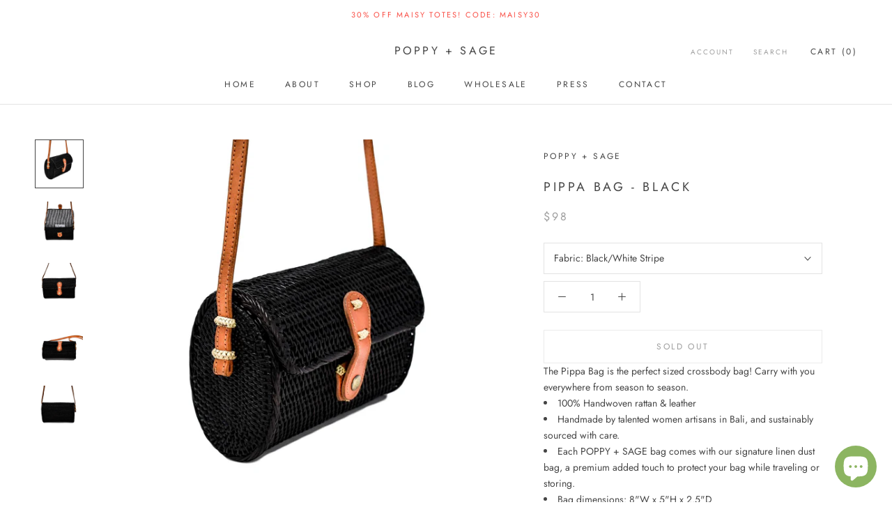

--- FILE ---
content_type: text/html; charset=utf-8
request_url: https://www.poppyandsageco.com/products/pippa-bag-black
body_size: 39570
content:
<!doctype html>

<html class="no-js" lang="en">
  <head>
    
    
    <!-- Global site tag (gtag.js) - Google Ads: 826629971 -->
<script async src="https://www.googletagmanager.com/gtag/js?id=AW-826629971"></script>
<script>
  window.dataLayer = window.dataLayer || [];
  function gtag(){dataLayer.push(arguments);}
  gtag('js', new Date());

  gtag('config', 'AW-826629971');
</script>
    
    
    <meta name="google-site-verification" content="K8BOI9k-EHiqBxYwvCByws4Jesy4XBleiNiOp3HMsjo" />
<!-- ROIHunterEasy HeadSnippet start -->

    

    <script type="text/javascript">
        (function() {

            var remarketingType = 'OTHER';

             // if current page is NOT cart page
            var cartPageActive = false; // unset cart page flag
            

             // if current page is product page
            var productPageActive = true; // set product page flag

            // purpose of this object is already described above
            var facebookEventParams = {
                value: '98.0',
                content_name: 'PIPPA BAG - BLACK',
                content_type: 'product',
                currency: 'USD',
                owner: 'rh_easy',
                content_ids: [ 'shopify_1787271479366_30597055610950' ]
        };

            var prodId = 'shopify_1787271479366_30597055610950';
            var prodTotalValue = 98.0;
            // same as facebookEventParams but for google
            if (remarketingType == 'OTHER') {
                var googleTagParams = {
                    dynx_itemid: prodId,
                    dynx_pagetype: 'offerdetail',
                    dynx_totalvalue: prodTotalValue
                };
            } else {
                var googleTagParams = { // same iteration logic as in itemsCart but for google we need product ids only
                    ecomm_prodid: prodId,
                    ecomm_pagetype: 'product',
                    ecomm_totalvalue: prodTotalValue
                };
            }

            

            
            var collectionPageActive = false;
            

            
            var mainPageActive = false;
            

            var cartPage = {
                active: cartPageActive, // flag true/false
                // if facebookEventParams is undefined set facebookEventParams = null
                facebookEventParams: typeof facebookEventParams !== 'undefined' ? facebookEventParams : null,
                googleTagParams: typeof googleTagParams !== 'undefined' ? googleTagParams : null
            };

            var productPage = {
                active: productPageActive, // flag true/false
                facebookEventParams: typeof facebookEventParams !== 'undefined' ? facebookEventParams : null,
                googleTagParams: typeof googleTagParams !== 'undefined' ? googleTagParams : null
            };

            var collectionPage = {
                active: collectionPageActive, // flag true/false
                facebookEventParams: null,
                googleTagParams: typeof googleTagParams !== 'undefined' ? googleTagParams : null
            };

            var mainPage = {
                active: mainPageActive,
                facebookEventParams: null,
                googleTagParams: typeof googleTagParams !== 'undefined' ? googleTagParams : null
            };

            // here we initialize our global object which contains all necessary information for
            // our all scripts which fired some google or facebook analytic events etc.
            // we should use some unique name to identify this object to avoid names conflict
            // relative to other global objects
            var hash = 'ROIHunterEasy_5a83c915b9f3150f071dd42973557062ac2f30b295a5b6393544410da07ecb27';
            window[hash] = {
                cartPage: cartPage,
                productPage: productPage,
                collectionPage: collectionPage,
                mainPage: mainPage,
                remarketingType: remarketingType
            };

            // begin: initialize our rheasy_fbq object for facebook tracking
            window[hash].rheasy_fbq = function() {
                if (arguments.length === 0) {
                    return;
                }

                var pixelId, trackType, contentObj;     //get parameters:

                if (typeof arguments[0] === 'string') pixelId = arguments[0];       //param string PIXEL ID
                if (typeof arguments[1] === 'string') trackType = arguments[1];     //param string TRACK TYPE (PageView, Purchase)
                if (typeof arguments[2] === 'object') contentObj = arguments[2];    //param object (may be null):
                                                                                    //    {value : subtotal_price,
                                                                                    //     content_type : some_string,
                                                                                    //     currency : shop_curency,
                                                                                    //     contents : [{id, quantity, item_price}, ...] instance of array
                                                                                    //    }

                var argumentsAreValid = typeof pixelId === 'string' && pixelId.replace(/\s+/gi, '') !== '' &&
                    typeof trackType === 'string' && trackType.replace(/\s+/gi, '') !== '';

                if (!argumentsAreValid) {
                    console.error('RH PIXEL - INVALID ARGUMENTS');
                    return;
                }

                var params = [];
                params.push('id=' + encodeURIComponent(pixelId));
                switch (trackType) {
                    case 'PageView':
                    case 'ViewContent':
                    case 'Search':
                    case 'AddToCart':
                    case 'InitiateCheckout':
                    case 'AddPaymentInfo':
                    case 'Lead':
                    case 'CompleteRegistration':
                    case 'Purchase':
                    case 'AddToWishlist':
                        params.push('ev=' + encodeURIComponent(trackType));
                        break;
                    default:
                        console.error('RH PIXEL - BAD TRACKTYPE');
                        return;
                }

                params.push('dl=' + encodeURIComponent(document.location.href));
                if (document.referrer) params.push('rl=' + encodeURIComponent(document.referrer));
                params.push('if=false');
                params.push('ts=' + new Date().getTime());

                /* Custom parameters to string */
                if (typeof contentObj === 'object') {                                               //`contents : [{id, quantity, item_price}, ...]` to string
                    for (var u in contentObj) {
                        if (typeof contentObj[u] === 'object' && contentObj[u] instanceof Array) {  // `[{id, quantity, item_price}, ...]` to string
                            if (contentObj[u].length > 0) {
                                for (var y = 0; y < contentObj[u].length; y++) {
                                    if (typeof contentObj[u][y] === 'object') {                     // `{id, quantity, item_price}` to string
                                        contentObj[u][y] = JSON.stringify(contentObj[u][y]);
                                    }
                                    contentObj[u][y] = (contentObj[u][y] + '')  //JSON to string
                                        .replace(/^\s+|\s+$/gi, '')             //delete white characterts from begin on end of the string
                                        .replace(/\s+/gi, ' ')                  //replace white characters inside string to ' '
                                }
                                params.push('cd[' + u + ']=' + encodeURIComponent(contentObj[u].join(',')   //create JSON array - [param1,param2,param3]
                                    .replace(/^/gi, '[')
                                    .replace(/$/gi, ']')))
                            }
                        } else if (typeof contentObj[u] === 'string') {
                            params.push('cd[' + u + ']=' + encodeURIComponent(contentObj[u]));
                        }
                    }
                }

                var imgId = new Date().getTime();
                var img = document.createElement('img');
                img.id = 'fb_' + imgId, img.src = 'https://www.facebook.com/tr/?' + params.join('&'), img.width = 1, img.height = 1, img.style = 'display:none;';
                document.head.appendChild(img);
                window.setTimeout(function() { var t = document.getElementById('fb_' + imgId);
                    t.parentElement.removeChild(t); }, 1000);

            };
            // end of: initializing rheasy_fbq object
        })();
    </script><!-- ROIHunterEasy HeadSnippet end -->
 
    <meta charset="utf-8"> 
    <meta http-equiv="X-UA-Compatible" content="IE=edge,chrome=1">
    <meta name="viewport" content="width=device-width, initial-scale=1.0, height=device-height, minimum-scale=1.0, user-scalable=0">
    <meta name="theme-color" content="">

<!-- "snippets/SEOManager.liquid" was not rendered, the associated app was uninstalled -->


    <link rel="canonical" href="https://www.poppyandsageco.com/products/pippa-bag-black"><link rel="shortcut icon" href="//www.poppyandsageco.com/cdn/shop/files/P_S_Red_Logo_Shot_9.29.19_AMZ_Final_32x32.jpg?v=1613783808" type="image/png"><meta property="og:type" content="product">
  <meta property="og:title" content="PIPPA BAG - BLACK"><meta property="og:image" content="http://www.poppyandsageco.com/cdn/shop/products/pippa-bag-black-woven-bags-poppy-sage-332826_grande.jpg?v=1617028395">
    <meta property="og:image:secure_url" content="https://www.poppyandsageco.com/cdn/shop/products/pippa-bag-black-woven-bags-poppy-sage-332826_grande.jpg?v=1617028395"><meta property="og:image" content="http://www.poppyandsageco.com/cdn/shop/products/pippa-bag-black-woven-bags-poppy-sage-668215_grande.jpg?v=1617028397">
    <meta property="og:image:secure_url" content="https://www.poppyandsageco.com/cdn/shop/products/pippa-bag-black-woven-bags-poppy-sage-668215_grande.jpg?v=1617028397"><meta property="og:image" content="http://www.poppyandsageco.com/cdn/shop/products/pippa-bag-black-woven-bags-poppy-sage-591111_grande.jpg?v=1617028397">
    <meta property="og:image:secure_url" content="https://www.poppyandsageco.com/cdn/shop/products/pippa-bag-black-woven-bags-poppy-sage-591111_grande.jpg?v=1617028397"><meta property="og:price:amount" content="98.00">
  <meta property="og:price:currency" content="USD"><meta property="og:description" content="This year&#39;s iconic woven, straw handbag! The Pippa in black is a beautiful style rattan straw messenger bag handmade in Bali. P+S is a sustainable fashion brand."><meta property="og:url" content="https://www.poppyandsageco.com/products/pippa-bag-black">
<meta property="og:site_name" content="POPPY + SAGE "><meta name="twitter:card" content="summary"><meta name="twitter:title" content="PIPPA BAG - BLACK">
  <meta name="twitter:description" content="The Pippa Bag is the perfect sized crossbody bag! Carry with you everywhere from season to season. 100% Handwoven rattan &amp;amp; leather Handmade by talented women artisans in Bali, and sustainably sourced with care. Each POPPY + SAGE bag comes with our signature linen dust bag, a premium added touch to protect your bag while traveling or storing. Bag dimensions: 8&quot;W x 5&quot;H x 2.5&quot;D   HANDMADE ARTISAN BAGS All of our rattan straw items are handwoven by individual artisans. Due to the fact that each bag is handmade, the bags may vary slightly from the online image. The woven pattern is unique to every bag, this is what makes each POPPY + SAGE bag such a special treasure knowing your bag is truly one-of-a-kind! CARE INSTRUCTIONS Lightly wipe woven rattan with damp soft cloth (no soap). If a piece">
  <meta name="twitter:image" content="https://www.poppyandsageco.com/cdn/shop/products/pippa-bag-black-woven-bags-poppy-sage-332826_600x600_crop_center.jpg?v=1617028395">

    



<script>window.performance && window.performance.mark && window.performance.mark('shopify.content_for_header.start');</script><meta name="google-site-verification" content="P0tUJisHD-eIbYNnKw7pgCZAbTKCuSv_Ce948tQstwQ">
<meta name="facebook-domain-verification" content="pog0cr4k6ee98jmgu7h9qmu92u0cpr">
<meta id="shopify-digital-wallet" name="shopify-digital-wallet" content="/24323169/digital_wallets/dialog">
<meta name="shopify-checkout-api-token" content="7a202eafb608d54c097842ec590b3cf2">
<meta id="in-context-paypal-metadata" data-shop-id="24323169" data-venmo-supported="false" data-environment="production" data-locale="en_US" data-paypal-v4="true" data-currency="USD">
<link rel="alternate" type="application/json+oembed" href="https://www.poppyandsageco.com/products/pippa-bag-black.oembed">
<script async="async" src="/checkouts/internal/preloads.js?locale=en-US"></script>
<link rel="preconnect" href="https://shop.app" crossorigin="anonymous">
<script async="async" src="https://shop.app/checkouts/internal/preloads.js?locale=en-US&shop_id=24323169" crossorigin="anonymous"></script>
<script id="apple-pay-shop-capabilities" type="application/json">{"shopId":24323169,"countryCode":"US","currencyCode":"USD","merchantCapabilities":["supports3DS"],"merchantId":"gid:\/\/shopify\/Shop\/24323169","merchantName":"POPPY + SAGE ","requiredBillingContactFields":["postalAddress","email"],"requiredShippingContactFields":["postalAddress","email"],"shippingType":"shipping","supportedNetworks":["visa","masterCard","amex","discover","elo","jcb"],"total":{"type":"pending","label":"POPPY + SAGE ","amount":"1.00"},"shopifyPaymentsEnabled":true,"supportsSubscriptions":true}</script>
<script id="shopify-features" type="application/json">{"accessToken":"7a202eafb608d54c097842ec590b3cf2","betas":["rich-media-storefront-analytics"],"domain":"www.poppyandsageco.com","predictiveSearch":true,"shopId":24323169,"locale":"en"}</script>
<script>var Shopify = Shopify || {};
Shopify.shop = "poppyandsage.myshopify.com";
Shopify.locale = "en";
Shopify.currency = {"active":"USD","rate":"1.0"};
Shopify.country = "US";
Shopify.theme = {"name":"Prestige(Afterpay Edits)","id":43668275270,"schema_name":"Prestige","schema_version":"2.0.5","theme_store_id":855,"role":"main"};
Shopify.theme.handle = "null";
Shopify.theme.style = {"id":null,"handle":null};
Shopify.cdnHost = "www.poppyandsageco.com/cdn";
Shopify.routes = Shopify.routes || {};
Shopify.routes.root = "/";</script>
<script type="module">!function(o){(o.Shopify=o.Shopify||{}).modules=!0}(window);</script>
<script>!function(o){function n(){var o=[];function n(){o.push(Array.prototype.slice.apply(arguments))}return n.q=o,n}var t=o.Shopify=o.Shopify||{};t.loadFeatures=n(),t.autoloadFeatures=n()}(window);</script>
<script>
  window.ShopifyPay = window.ShopifyPay || {};
  window.ShopifyPay.apiHost = "shop.app\/pay";
  window.ShopifyPay.redirectState = null;
</script>
<script id="shop-js-analytics" type="application/json">{"pageType":"product"}</script>
<script defer="defer" async type="module" src="//www.poppyandsageco.com/cdn/shopifycloud/shop-js/modules/v2/client.init-shop-cart-sync_WVOgQShq.en.esm.js"></script>
<script defer="defer" async type="module" src="//www.poppyandsageco.com/cdn/shopifycloud/shop-js/modules/v2/chunk.common_C_13GLB1.esm.js"></script>
<script defer="defer" async type="module" src="//www.poppyandsageco.com/cdn/shopifycloud/shop-js/modules/v2/chunk.modal_CLfMGd0m.esm.js"></script>
<script type="module">
  await import("//www.poppyandsageco.com/cdn/shopifycloud/shop-js/modules/v2/client.init-shop-cart-sync_WVOgQShq.en.esm.js");
await import("//www.poppyandsageco.com/cdn/shopifycloud/shop-js/modules/v2/chunk.common_C_13GLB1.esm.js");
await import("//www.poppyandsageco.com/cdn/shopifycloud/shop-js/modules/v2/chunk.modal_CLfMGd0m.esm.js");

  window.Shopify.SignInWithShop?.initShopCartSync?.({"fedCMEnabled":true,"windoidEnabled":true});

</script>
<script>
  window.Shopify = window.Shopify || {};
  if (!window.Shopify.featureAssets) window.Shopify.featureAssets = {};
  window.Shopify.featureAssets['shop-js'] = {"shop-cart-sync":["modules/v2/client.shop-cart-sync_DuR37GeY.en.esm.js","modules/v2/chunk.common_C_13GLB1.esm.js","modules/v2/chunk.modal_CLfMGd0m.esm.js"],"init-fed-cm":["modules/v2/client.init-fed-cm_BucUoe6W.en.esm.js","modules/v2/chunk.common_C_13GLB1.esm.js","modules/v2/chunk.modal_CLfMGd0m.esm.js"],"shop-toast-manager":["modules/v2/client.shop-toast-manager_B0JfrpKj.en.esm.js","modules/v2/chunk.common_C_13GLB1.esm.js","modules/v2/chunk.modal_CLfMGd0m.esm.js"],"init-shop-cart-sync":["modules/v2/client.init-shop-cart-sync_WVOgQShq.en.esm.js","modules/v2/chunk.common_C_13GLB1.esm.js","modules/v2/chunk.modal_CLfMGd0m.esm.js"],"shop-button":["modules/v2/client.shop-button_B_U3bv27.en.esm.js","modules/v2/chunk.common_C_13GLB1.esm.js","modules/v2/chunk.modal_CLfMGd0m.esm.js"],"init-windoid":["modules/v2/client.init-windoid_DuP9q_di.en.esm.js","modules/v2/chunk.common_C_13GLB1.esm.js","modules/v2/chunk.modal_CLfMGd0m.esm.js"],"shop-cash-offers":["modules/v2/client.shop-cash-offers_BmULhtno.en.esm.js","modules/v2/chunk.common_C_13GLB1.esm.js","modules/v2/chunk.modal_CLfMGd0m.esm.js"],"pay-button":["modules/v2/client.pay-button_CrPSEbOK.en.esm.js","modules/v2/chunk.common_C_13GLB1.esm.js","modules/v2/chunk.modal_CLfMGd0m.esm.js"],"init-customer-accounts":["modules/v2/client.init-customer-accounts_jNk9cPYQ.en.esm.js","modules/v2/client.shop-login-button_DJ5ldayH.en.esm.js","modules/v2/chunk.common_C_13GLB1.esm.js","modules/v2/chunk.modal_CLfMGd0m.esm.js"],"avatar":["modules/v2/client.avatar_BTnouDA3.en.esm.js"],"checkout-modal":["modules/v2/client.checkout-modal_pBPyh9w8.en.esm.js","modules/v2/chunk.common_C_13GLB1.esm.js","modules/v2/chunk.modal_CLfMGd0m.esm.js"],"init-shop-for-new-customer-accounts":["modules/v2/client.init-shop-for-new-customer-accounts_BUoCy7a5.en.esm.js","modules/v2/client.shop-login-button_DJ5ldayH.en.esm.js","modules/v2/chunk.common_C_13GLB1.esm.js","modules/v2/chunk.modal_CLfMGd0m.esm.js"],"init-customer-accounts-sign-up":["modules/v2/client.init-customer-accounts-sign-up_CnczCz9H.en.esm.js","modules/v2/client.shop-login-button_DJ5ldayH.en.esm.js","modules/v2/chunk.common_C_13GLB1.esm.js","modules/v2/chunk.modal_CLfMGd0m.esm.js"],"init-shop-email-lookup-coordinator":["modules/v2/client.init-shop-email-lookup-coordinator_CzjY5t9o.en.esm.js","modules/v2/chunk.common_C_13GLB1.esm.js","modules/v2/chunk.modal_CLfMGd0m.esm.js"],"shop-follow-button":["modules/v2/client.shop-follow-button_CsYC63q7.en.esm.js","modules/v2/chunk.common_C_13GLB1.esm.js","modules/v2/chunk.modal_CLfMGd0m.esm.js"],"shop-login-button":["modules/v2/client.shop-login-button_DJ5ldayH.en.esm.js","modules/v2/chunk.common_C_13GLB1.esm.js","modules/v2/chunk.modal_CLfMGd0m.esm.js"],"shop-login":["modules/v2/client.shop-login_B9ccPdmx.en.esm.js","modules/v2/chunk.common_C_13GLB1.esm.js","modules/v2/chunk.modal_CLfMGd0m.esm.js"],"lead-capture":["modules/v2/client.lead-capture_D0K_KgYb.en.esm.js","modules/v2/chunk.common_C_13GLB1.esm.js","modules/v2/chunk.modal_CLfMGd0m.esm.js"],"payment-terms":["modules/v2/client.payment-terms_BWmiNN46.en.esm.js","modules/v2/chunk.common_C_13GLB1.esm.js","modules/v2/chunk.modal_CLfMGd0m.esm.js"]};
</script>
<script>(function() {
  var isLoaded = false;
  function asyncLoad() {
    if (isLoaded) return;
    isLoaded = true;
    var urls = ["https:\/\/cdn.getcarro.com\/script-tags\/all\/050820094100.js?shop=poppyandsage.myshopify.com","https:\/\/cdn.getcarro.com\/script-tags\/all\/nb-101920173500.js?shop=poppyandsage.myshopify.com","\/\/shopify.privy.com\/widget.js?shop=poppyandsage.myshopify.com","\/\/shopify.privy.com\/widget.js?shop=poppyandsage.myshopify.com","https:\/\/app.avada.io\/avada-sdk.min.js?shop=poppyandsage.myshopify.com","https:\/\/instafeed.nfcube.com\/cdn\/b955c43249f09e400289ab6708819c13.js?shop=poppyandsage.myshopify.com","https:\/\/cdn.one.store\/javascript\/dist\/1.0\/jcr-widget.js?account_id=shopify:poppyandsage.myshopify.com\u0026shop=poppyandsage.myshopify.com","\/\/cdn.shopify.com\/proxy\/8acc37e46e7e0b340acb39d3fa321a65c3f78c52ad0207b8cb88f0abca0b2895\/d2xrtfsb9f45pw.cloudfront.net\/scripttag\/bixgrow-track.js?shop=poppyandsage.myshopify.com\u0026sp-cache-control=cHVibGljLCBtYXgtYWdlPTkwMA","https:\/\/static.shareasale.com\/json\/shopify\/deduplication.js?shop=poppyandsage.myshopify.com","https:\/\/static.shareasale.com\/json\/shopify\/shareasale-tracking.js?sasmid=131827\u0026ssmtid=19038\u0026scid=null\u0026xtm=null\u0026xtv=null\u0026cd=false\u0026shop=poppyandsage.myshopify.com","https:\/\/cdn.s3.pop-convert.com\/pcjs.production.min.js?unique_id=poppyandsage.myshopify.com\u0026shop=poppyandsage.myshopify.com","https:\/\/script.pop-convert.com\/new-micro\/production.pc.min.js?unique_id=poppyandsage.myshopify.com\u0026shop=poppyandsage.myshopify.com","https:\/\/static.klaviyo.com\/onsite\/js\/Udtai6\/klaviyo.js?company_id=Udtai6\u0026shop=poppyandsage.myshopify.com","https:\/\/omnisnippet1.com\/platforms\/shopify.js?source=scriptTag\u0026v=2025-05-15T12\u0026shop=poppyandsage.myshopify.com","\/\/backinstock.useamp.com\/widget\/8958_1767153619.js?category=bis\u0026v=6\u0026shop=poppyandsage.myshopify.com"];
    for (var i = 0; i < urls.length; i++) {
      var s = document.createElement('script');
      s.type = 'text/javascript';
      s.async = true;
      s.src = urls[i];
      var x = document.getElementsByTagName('script')[0];
      x.parentNode.insertBefore(s, x);
    }
  };
  if(window.attachEvent) {
    window.attachEvent('onload', asyncLoad);
  } else {
    window.addEventListener('load', asyncLoad, false);
  }
})();</script>
<script id="__st">var __st={"a":24323169,"offset":-18000,"reqid":"1511c3e0-0af9-433a-a533-1810fb9c4a12-1769612374","pageurl":"www.poppyandsageco.com\/products\/pippa-bag-black","u":"d296cbec24b1","p":"product","rtyp":"product","rid":1787271479366};</script>
<script>window.ShopifyPaypalV4VisibilityTracking = true;</script>
<script id="captcha-bootstrap">!function(){'use strict';const t='contact',e='account',n='new_comment',o=[[t,t],['blogs',n],['comments',n],[t,'customer']],c=[[e,'customer_login'],[e,'guest_login'],[e,'recover_customer_password'],[e,'create_customer']],r=t=>t.map((([t,e])=>`form[action*='/${t}']:not([data-nocaptcha='true']) input[name='form_type'][value='${e}']`)).join(','),a=t=>()=>t?[...document.querySelectorAll(t)].map((t=>t.form)):[];function s(){const t=[...o],e=r(t);return a(e)}const i='password',u='form_key',d=['recaptcha-v3-token','g-recaptcha-response','h-captcha-response',i],f=()=>{try{return window.sessionStorage}catch{return}},m='__shopify_v',_=t=>t.elements[u];function p(t,e,n=!1){try{const o=window.sessionStorage,c=JSON.parse(o.getItem(e)),{data:r}=function(t){const{data:e,action:n}=t;return t[m]||n?{data:e,action:n}:{data:t,action:n}}(c);for(const[e,n]of Object.entries(r))t.elements[e]&&(t.elements[e].value=n);n&&o.removeItem(e)}catch(o){console.error('form repopulation failed',{error:o})}}const l='form_type',E='cptcha';function T(t){t.dataset[E]=!0}const w=window,h=w.document,L='Shopify',v='ce_forms',y='captcha';let A=!1;((t,e)=>{const n=(g='f06e6c50-85a8-45c8-87d0-21a2b65856fe',I='https://cdn.shopify.com/shopifycloud/storefront-forms-hcaptcha/ce_storefront_forms_captcha_hcaptcha.v1.5.2.iife.js',D={infoText:'Protected by hCaptcha',privacyText:'Privacy',termsText:'Terms'},(t,e,n)=>{const o=w[L][v],c=o.bindForm;if(c)return c(t,g,e,D).then(n);var r;o.q.push([[t,g,e,D],n]),r=I,A||(h.body.append(Object.assign(h.createElement('script'),{id:'captcha-provider',async:!0,src:r})),A=!0)});var g,I,D;w[L]=w[L]||{},w[L][v]=w[L][v]||{},w[L][v].q=[],w[L][y]=w[L][y]||{},w[L][y].protect=function(t,e){n(t,void 0,e),T(t)},Object.freeze(w[L][y]),function(t,e,n,w,h,L){const[v,y,A,g]=function(t,e,n){const i=e?o:[],u=t?c:[],d=[...i,...u],f=r(d),m=r(i),_=r(d.filter((([t,e])=>n.includes(e))));return[a(f),a(m),a(_),s()]}(w,h,L),I=t=>{const e=t.target;return e instanceof HTMLFormElement?e:e&&e.form},D=t=>v().includes(t);t.addEventListener('submit',(t=>{const e=I(t);if(!e)return;const n=D(e)&&!e.dataset.hcaptchaBound&&!e.dataset.recaptchaBound,o=_(e),c=g().includes(e)&&(!o||!o.value);(n||c)&&t.preventDefault(),c&&!n&&(function(t){try{if(!f())return;!function(t){const e=f();if(!e)return;const n=_(t);if(!n)return;const o=n.value;o&&e.removeItem(o)}(t);const e=Array.from(Array(32),(()=>Math.random().toString(36)[2])).join('');!function(t,e){_(t)||t.append(Object.assign(document.createElement('input'),{type:'hidden',name:u})),t.elements[u].value=e}(t,e),function(t,e){const n=f();if(!n)return;const o=[...t.querySelectorAll(`input[type='${i}']`)].map((({name:t})=>t)),c=[...d,...o],r={};for(const[a,s]of new FormData(t).entries())c.includes(a)||(r[a]=s);n.setItem(e,JSON.stringify({[m]:1,action:t.action,data:r}))}(t,e)}catch(e){console.error('failed to persist form',e)}}(e),e.submit())}));const S=(t,e)=>{t&&!t.dataset[E]&&(n(t,e.some((e=>e===t))),T(t))};for(const o of['focusin','change'])t.addEventListener(o,(t=>{const e=I(t);D(e)&&S(e,y())}));const B=e.get('form_key'),M=e.get(l),P=B&&M;t.addEventListener('DOMContentLoaded',(()=>{const t=y();if(P)for(const e of t)e.elements[l].value===M&&p(e,B);[...new Set([...A(),...v().filter((t=>'true'===t.dataset.shopifyCaptcha))])].forEach((e=>S(e,t)))}))}(h,new URLSearchParams(w.location.search),n,t,e,['guest_login'])})(!0,!0)}();</script>
<script integrity="sha256-4kQ18oKyAcykRKYeNunJcIwy7WH5gtpwJnB7kiuLZ1E=" data-source-attribution="shopify.loadfeatures" defer="defer" src="//www.poppyandsageco.com/cdn/shopifycloud/storefront/assets/storefront/load_feature-a0a9edcb.js" crossorigin="anonymous"></script>
<script crossorigin="anonymous" defer="defer" src="//www.poppyandsageco.com/cdn/shopifycloud/storefront/assets/shopify_pay/storefront-65b4c6d7.js?v=20250812"></script>
<script data-source-attribution="shopify.dynamic_checkout.dynamic.init">var Shopify=Shopify||{};Shopify.PaymentButton=Shopify.PaymentButton||{isStorefrontPortableWallets:!0,init:function(){window.Shopify.PaymentButton.init=function(){};var t=document.createElement("script");t.src="https://www.poppyandsageco.com/cdn/shopifycloud/portable-wallets/latest/portable-wallets.en.js",t.type="module",document.head.appendChild(t)}};
</script>
<script data-source-attribution="shopify.dynamic_checkout.buyer_consent">
  function portableWalletsHideBuyerConsent(e){var t=document.getElementById("shopify-buyer-consent"),n=document.getElementById("shopify-subscription-policy-button");t&&n&&(t.classList.add("hidden"),t.setAttribute("aria-hidden","true"),n.removeEventListener("click",e))}function portableWalletsShowBuyerConsent(e){var t=document.getElementById("shopify-buyer-consent"),n=document.getElementById("shopify-subscription-policy-button");t&&n&&(t.classList.remove("hidden"),t.removeAttribute("aria-hidden"),n.addEventListener("click",e))}window.Shopify?.PaymentButton&&(window.Shopify.PaymentButton.hideBuyerConsent=portableWalletsHideBuyerConsent,window.Shopify.PaymentButton.showBuyerConsent=portableWalletsShowBuyerConsent);
</script>
<script>
  function portableWalletsCleanup(e){e&&e.src&&console.error("Failed to load portable wallets script "+e.src);var t=document.querySelectorAll("shopify-accelerated-checkout .shopify-payment-button__skeleton, shopify-accelerated-checkout-cart .wallet-cart-button__skeleton"),e=document.getElementById("shopify-buyer-consent");for(let e=0;e<t.length;e++)t[e].remove();e&&e.remove()}function portableWalletsNotLoadedAsModule(e){e instanceof ErrorEvent&&"string"==typeof e.message&&e.message.includes("import.meta")&&"string"==typeof e.filename&&e.filename.includes("portable-wallets")&&(window.removeEventListener("error",portableWalletsNotLoadedAsModule),window.Shopify.PaymentButton.failedToLoad=e,"loading"===document.readyState?document.addEventListener("DOMContentLoaded",window.Shopify.PaymentButton.init):window.Shopify.PaymentButton.init())}window.addEventListener("error",portableWalletsNotLoadedAsModule);
</script>

<script type="module" src="https://www.poppyandsageco.com/cdn/shopifycloud/portable-wallets/latest/portable-wallets.en.js" onError="portableWalletsCleanup(this)" crossorigin="anonymous"></script>
<script nomodule>
  document.addEventListener("DOMContentLoaded", portableWalletsCleanup);
</script>

<link id="shopify-accelerated-checkout-styles" rel="stylesheet" media="screen" href="https://www.poppyandsageco.com/cdn/shopifycloud/portable-wallets/latest/accelerated-checkout-backwards-compat.css" crossorigin="anonymous">
<style id="shopify-accelerated-checkout-cart">
        #shopify-buyer-consent {
  margin-top: 1em;
  display: inline-block;
  width: 100%;
}

#shopify-buyer-consent.hidden {
  display: none;
}

#shopify-subscription-policy-button {
  background: none;
  border: none;
  padding: 0;
  text-decoration: underline;
  font-size: inherit;
  cursor: pointer;
}

#shopify-subscription-policy-button::before {
  box-shadow: none;
}

      </style>

<script>window.performance && window.performance.mark && window.performance.mark('shopify.content_for_header.end');</script>

    <link rel="stylesheet" href="//www.poppyandsageco.com/cdn/shop/t/9/assets/theme.scss.css?v=126482083315065955891759259280">

    <script>
      // This allows to expose several variables to the global scope, to be used in scripts
      window.theme = {
        template: "product",
        shopCurrency: "USD",
        moneyFormat: "\u003cspan class=money\u003e${{amount}}\u003c\/span\u003e",
        moneyWithCurrencyFormat: "\u003cspan class=money\u003e${{amount}} USD\u003c\/span\u003e",
        currencyConversionEnabled: false,
        currencyConversionMoneyFormat: "money_format",
        currencyConversionRoundAmounts: true,
        productImageSize: "natural",
        searchMode: "product,article",
        showPageTransition: true,
        showElementStaggering: false,
        showImageZooming: true,
        enableExperimentalResizeObserver: false
      };

      window.languages = {
        cartAddNote: "Add Order Note",
        cartEditNote: "Edit Order Note",
        productImageLoadingError: "This image could not be loaded. Please try to reload the page.",
        productFormAddToCart: "Add to cart",
        productFormUnavailable: "Unavailable",
        productFormSoldOut: "Sold Out",
        shippingEstimatorOneResult: "1 option available:",
        shippingEstimatorMoreResults: "{{count}} options available:",
        shippingEstimatorNoResults: "No shipping could be found"
      };

      window.lazySizesConfig = {
        loadHidden: false,
        hFac: 0.5,
        expFactor: 2,
        ricTimeout: 150,
        lazyClass: 'Image--lazyLoad',
        loadingClass: 'Image--lazyLoading',
        loadedClass: 'Image--lazyLoaded'
      };

      document.documentElement.className = document.documentElement.className.replace('no-js', 'js');
      document.documentElement.style.setProperty('--window-height', window.innerHeight + 'px');

      // We do a quick detection of some features (we could use Modernizr but for so little...)
      (function() {
        document.documentElement.className += ((window.CSS && window.CSS.supports('(position: sticky) or (position: -webkit-sticky)')) ? ' supports-sticky' : ' no-supports-sticky');
        document.documentElement.className += (window.matchMedia('(-moz-touch-enabled: 1), (hover: none)')).matches ? ' no-supports-hover' : ' supports-hover';
      }());

      window.onpageshow = function (event) {
        if (event.persisted) {
          window.location.reload();
        }
      };
    </script>

    <script src="//www.poppyandsageco.com/cdn/shop/t/9/assets/lazysizes.min.js?v=174358363404432586981552954569" async></script>

    
<script src="https://polyfill-fastly.net/v2/polyfill.min.js?features=fetch,Element.prototype.closest,Element.prototype.remove,Element.prototype.classList,Array.prototype.includes,Array.prototype.fill,Object.assign,CustomEvent,IntersectionObserver,IntersectionObserverEntry" defer></script>
    <script src="//www.poppyandsageco.com/cdn/shop/t/9/assets/libs.min.js?v=88466822118989791001552954570" defer></script>
    <script src="//www.poppyandsageco.com/cdn/shop/t/9/assets/theme.min.js?v=38606973108106749121552954571" defer></script>
    <script src="//www.poppyandsageco.com/cdn/shop/t/9/assets/custom.js?v=8814717088703906631552954569" defer></script>

    
  <script type="application/ld+json">
  {
    "@context": "http://schema.org",
    "@type": "Product",
    "offers": {
      "@type": "Offer",
      "availability":"//schema.org/OutOfStock",
      "price": "98.00",
      "priceCurrency": "USD"
    },
    "brand": "POPPY + SAGE",
    "name": "PIPPA BAG - BLACK",
    "description": "\n\nThe Pippa Bag is the perfect sized crossbody bag! Carry with you everywhere from season to season.\n\n\n\n100% Handwoven rattan \u0026amp; leather\nHandmade by talented women artisans in Bali, and sustainably sourced with care.\nEach POPPY + SAGE bag comes with our signature linen dust bag, a premium added touch to protect your bag while traveling or storing.\nBag dimensions: 8\"W x 5\"H x 2.5\"D\n\n \nHANDMADE ARTISAN BAGS\nAll of our rattan straw items are handwoven by individual artisans. Due to the fact that each bag is handmade, the bags may vary slightly from the online image. The woven pattern is unique to every bag, this is what makes each POPPY + SAGE bag such a special treasure knowing your bag is truly one-of-a-kind!\nCARE INSTRUCTIONS\nLightly wipe woven rattan with damp soft cloth (no soap). If a piece of rattan turns outward, trim with small fingernail scissors to avoid potential clothing snags.\n",
    "category": "Crossbody",
    "url": "https://www.poppyandsageco.com/products/pippa-bag-black",
    "image": {
      "@type": "ImageObject",
      "url": "https://www.poppyandsageco.com/cdn/shop/products/pippa-bag-black-woven-bags-poppy-sage-332826_1024x1024.jpg?v=1617028395",
      "image": "https://www.poppyandsageco.com/cdn/shop/products/pippa-bag-black-woven-bags-poppy-sage-332826_1024x1024.jpg?v=1617028395",
      "name": "PIPPA BAG - BLACK",
      "width": 1024,
      "height": 1024
    }
  }
  </script>

  

<script>
  document.addEventListener("DOMContentLoaded", function(event) {
    const style = document.getElementById('wsg-custom-style');
    if (typeof window.isWsgCustomer != "undefined" && isWsgCustomer) {
      style.innerHTML = `
        ${style.innerHTML}
        /* A friend of hideWsg - this will _show_ only for wsg customers. Add class to an element to use */
        .showWsg {
          display: unset;
        }
        /* wholesale only CSS */
        .additional-checkout-buttons, .shopify-payment-button {
          display: none !important;
        }
        .wsg-proxy-container select {
          background-color: 
          ${
            document.querySelector('input').style.backgroundColor
            ? document.querySelector('input').style.backgroundColor
            : 'white'
          } !important;
        }
        `;
    }

    if (
      typeof window.embedButtonBg !== undefined
      && typeof window.embedButtonText !== undefined
      && window.embedButtonBg !== window.embedButtonText
    ) {
      style.innerHTML = `
        ${style.innerHTML}
        .wsg-button-fix {
          background: ${embedButtonBg} !important;
          border-color: ${embedButtonBg} !important;
          color: ${embedButtonText} !important;
        }
        `;
    }
    
    //=========================
    //         CUSTOM JS
    //==========================
    if (document.querySelector(".wsg-proxy-container")) {
      initNodeObserver(wsgCustomJs);
    }
  })

  function wsgCustomJs() {
    //update button classes
    const button = document.querySelectorAll(".wsg-button-fix");
    let buttonClass = "xxButtonClassesHerexx";
    buttonClass = buttonClass.split(" ");
    for (let i = 0; i < button.length; i++) {
      button[i].classList.add(...buttonClass);
    }
    //wsgCustomJs window placeholder
    //update secondary btn color on proxy cart
    if(document.getElementById("wsg-checkout-one")) {
      const checkoutButton = document.getElementById("wsg-checkout-one");
      let wsgBtnColor = window.getComputedStyle(checkoutButton).backgroundColor;
      let wsgBtnBackground = "none";
      let wsgBtnBorder = "thin solid " + wsgBtnColor;
      let wsgBtnPadding = window.getComputedStyle(checkoutButton).padding;
      let spofBtn = document.querySelectorAll(".spof-btn");
      for (let i = 0; i < spofBtn.length; i++) {
        spofBtn[i].style.background = wsgBtnBackground;
        spofBtn[i].style.color = wsgBtnColor;
        spofBtn[i].style.border = wsgBtnBorder;
        spofBtn[i].style.padding = wsgBtnPadding;
      }
    }
  }

  function initNodeObserver(onChangeNodeCallback) {
    // Select the node that will be observed for mutations
    const targetNode = document.querySelector(".wsg-proxy-container");

    // Options for the observer (which mutations to observe)
    const config = { attributes: true, childList: true, subtree: true };

    // Callback function to execute when mutations are observed
    const callback = function (mutationsList, observer) {
      for(const mutation of mutationsList) {
        if (mutation.type === 'childList') {
          onChangeNodeCallback();
          observer.disconnect();
        }
      }
    };

    // Create an observer instance linked to the callback function
    observer = new MutationObserver(callback);
    // Start observing the target node for configured mutations
    observer.observe(targetNode, config);
  }
</script>

  

  <style id="wsg-custom-style">
    /* A friend of hideWsg - this will _show_ only for wsg customers. Add class to an element to use */
    .showWsg {
      display: none;
    }
    /* Signup/login */
    #wsg-signup select,
    #wsg-signup input,
    #wsg-signup textarea {
      height: 46px;
      border: thin solid #d1d1d1;
      padding: 6px 10px;
    }
    #wsg-signup textarea {
      min-height: 100px;
    }
    .wsg-login-input {
      height: 46px;
      border: thin solid #d1d1d1;
      padding: 6px 10px;
    }
    #wsg-signup select {
    }
  /*   Quick Order Form */
    .wsg-table td {
     border: none;
     min-width: 150px;
    }
    .wsg-table tr {
     border-bottom: thin solid #d1d1d1; 
      border-left: none;
    }
    .wsg-table input[type="number"] {
      border: thin solid #d1d1d1;
      padding: 5px 15px;
      min-height: 42px;
    }
    #wsg-spof-link a {
      text-decoration: inherit;
      color: inherit;
    }
    .wsg-proxy-container {
      margin-top: 0% !important;
    }
    .wsg-proxy-container a {
      text-decoration: inherit;
      color: inherit;
    }
    @media screen and (max-width:768px){
      .wsg-proxy-container .wsg-table input[type="number"] {
         max-width: 80%; 
      }
      .wsg-center img {
        width: 50px !important;
      }
      .wsg-variant-price-area {
        min-width: 70px !important;
      }
    }
    /* Submit button */
    #wsg-cart-update{
      padding: 8px 10px;
      min-height: 45px;
      max-width: 100% !important;
    }
    .wsg-table {
      background: inherit !important;
    }
    .wsg-spof-container-main {
      background: inherit !important;
    }
    /* General fixes */
    .wsg-hide-prices {
      opacity: 0;
    }
  </style>
<script src="https://cdn.shopify.com/extensions/e8878072-2f6b-4e89-8082-94b04320908d/inbox-1254/assets/inbox-chat-loader.js" type="text/javascript" defer="defer"></script>
<link href="https://monorail-edge.shopifysvc.com" rel="dns-prefetch">
<script>(function(){if ("sendBeacon" in navigator && "performance" in window) {try {var session_token_from_headers = performance.getEntriesByType('navigation')[0].serverTiming.find(x => x.name == '_s').description;} catch {var session_token_from_headers = undefined;}var session_cookie_matches = document.cookie.match(/_shopify_s=([^;]*)/);var session_token_from_cookie = session_cookie_matches && session_cookie_matches.length === 2 ? session_cookie_matches[1] : "";var session_token = session_token_from_headers || session_token_from_cookie || "";function handle_abandonment_event(e) {var entries = performance.getEntries().filter(function(entry) {return /monorail-edge.shopifysvc.com/.test(entry.name);});if (!window.abandonment_tracked && entries.length === 0) {window.abandonment_tracked = true;var currentMs = Date.now();var navigation_start = performance.timing.navigationStart;var payload = {shop_id: 24323169,url: window.location.href,navigation_start,duration: currentMs - navigation_start,session_token,page_type: "product"};window.navigator.sendBeacon("https://monorail-edge.shopifysvc.com/v1/produce", JSON.stringify({schema_id: "online_store_buyer_site_abandonment/1.1",payload: payload,metadata: {event_created_at_ms: currentMs,event_sent_at_ms: currentMs}}));}}window.addEventListener('pagehide', handle_abandonment_event);}}());</script>
<script id="web-pixels-manager-setup">(function e(e,d,r,n,o){if(void 0===o&&(o={}),!Boolean(null===(a=null===(i=window.Shopify)||void 0===i?void 0:i.analytics)||void 0===a?void 0:a.replayQueue)){var i,a;window.Shopify=window.Shopify||{};var t=window.Shopify;t.analytics=t.analytics||{};var s=t.analytics;s.replayQueue=[],s.publish=function(e,d,r){return s.replayQueue.push([e,d,r]),!0};try{self.performance.mark("wpm:start")}catch(e){}var l=function(){var e={modern:/Edge?\/(1{2}[4-9]|1[2-9]\d|[2-9]\d{2}|\d{4,})\.\d+(\.\d+|)|Firefox\/(1{2}[4-9]|1[2-9]\d|[2-9]\d{2}|\d{4,})\.\d+(\.\d+|)|Chrom(ium|e)\/(9{2}|\d{3,})\.\d+(\.\d+|)|(Maci|X1{2}).+ Version\/(15\.\d+|(1[6-9]|[2-9]\d|\d{3,})\.\d+)([,.]\d+|)( \(\w+\)|)( Mobile\/\w+|) Safari\/|Chrome.+OPR\/(9{2}|\d{3,})\.\d+\.\d+|(CPU[ +]OS|iPhone[ +]OS|CPU[ +]iPhone|CPU IPhone OS|CPU iPad OS)[ +]+(15[._]\d+|(1[6-9]|[2-9]\d|\d{3,})[._]\d+)([._]\d+|)|Android:?[ /-](13[3-9]|1[4-9]\d|[2-9]\d{2}|\d{4,})(\.\d+|)(\.\d+|)|Android.+Firefox\/(13[5-9]|1[4-9]\d|[2-9]\d{2}|\d{4,})\.\d+(\.\d+|)|Android.+Chrom(ium|e)\/(13[3-9]|1[4-9]\d|[2-9]\d{2}|\d{4,})\.\d+(\.\d+|)|SamsungBrowser\/([2-9]\d|\d{3,})\.\d+/,legacy:/Edge?\/(1[6-9]|[2-9]\d|\d{3,})\.\d+(\.\d+|)|Firefox\/(5[4-9]|[6-9]\d|\d{3,})\.\d+(\.\d+|)|Chrom(ium|e)\/(5[1-9]|[6-9]\d|\d{3,})\.\d+(\.\d+|)([\d.]+$|.*Safari\/(?![\d.]+ Edge\/[\d.]+$))|(Maci|X1{2}).+ Version\/(10\.\d+|(1[1-9]|[2-9]\d|\d{3,})\.\d+)([,.]\d+|)( \(\w+\)|)( Mobile\/\w+|) Safari\/|Chrome.+OPR\/(3[89]|[4-9]\d|\d{3,})\.\d+\.\d+|(CPU[ +]OS|iPhone[ +]OS|CPU[ +]iPhone|CPU IPhone OS|CPU iPad OS)[ +]+(10[._]\d+|(1[1-9]|[2-9]\d|\d{3,})[._]\d+)([._]\d+|)|Android:?[ /-](13[3-9]|1[4-9]\d|[2-9]\d{2}|\d{4,})(\.\d+|)(\.\d+|)|Mobile Safari.+OPR\/([89]\d|\d{3,})\.\d+\.\d+|Android.+Firefox\/(13[5-9]|1[4-9]\d|[2-9]\d{2}|\d{4,})\.\d+(\.\d+|)|Android.+Chrom(ium|e)\/(13[3-9]|1[4-9]\d|[2-9]\d{2}|\d{4,})\.\d+(\.\d+|)|Android.+(UC? ?Browser|UCWEB|U3)[ /]?(15\.([5-9]|\d{2,})|(1[6-9]|[2-9]\d|\d{3,})\.\d+)\.\d+|SamsungBrowser\/(5\.\d+|([6-9]|\d{2,})\.\d+)|Android.+MQ{2}Browser\/(14(\.(9|\d{2,})|)|(1[5-9]|[2-9]\d|\d{3,})(\.\d+|))(\.\d+|)|K[Aa][Ii]OS\/(3\.\d+|([4-9]|\d{2,})\.\d+)(\.\d+|)/},d=e.modern,r=e.legacy,n=navigator.userAgent;return n.match(d)?"modern":n.match(r)?"legacy":"unknown"}(),u="modern"===l?"modern":"legacy",c=(null!=n?n:{modern:"",legacy:""})[u],f=function(e){return[e.baseUrl,"/wpm","/b",e.hashVersion,"modern"===e.buildTarget?"m":"l",".js"].join("")}({baseUrl:d,hashVersion:r,buildTarget:u}),m=function(e){var d=e.version,r=e.bundleTarget,n=e.surface,o=e.pageUrl,i=e.monorailEndpoint;return{emit:function(e){var a=e.status,t=e.errorMsg,s=(new Date).getTime(),l=JSON.stringify({metadata:{event_sent_at_ms:s},events:[{schema_id:"web_pixels_manager_load/3.1",payload:{version:d,bundle_target:r,page_url:o,status:a,surface:n,error_msg:t},metadata:{event_created_at_ms:s}}]});if(!i)return console&&console.warn&&console.warn("[Web Pixels Manager] No Monorail endpoint provided, skipping logging."),!1;try{return self.navigator.sendBeacon.bind(self.navigator)(i,l)}catch(e){}var u=new XMLHttpRequest;try{return u.open("POST",i,!0),u.setRequestHeader("Content-Type","text/plain"),u.send(l),!0}catch(e){return console&&console.warn&&console.warn("[Web Pixels Manager] Got an unhandled error while logging to Monorail."),!1}}}}({version:r,bundleTarget:l,surface:e.surface,pageUrl:self.location.href,monorailEndpoint:e.monorailEndpoint});try{o.browserTarget=l,function(e){var d=e.src,r=e.async,n=void 0===r||r,o=e.onload,i=e.onerror,a=e.sri,t=e.scriptDataAttributes,s=void 0===t?{}:t,l=document.createElement("script"),u=document.querySelector("head"),c=document.querySelector("body");if(l.async=n,l.src=d,a&&(l.integrity=a,l.crossOrigin="anonymous"),s)for(var f in s)if(Object.prototype.hasOwnProperty.call(s,f))try{l.dataset[f]=s[f]}catch(e){}if(o&&l.addEventListener("load",o),i&&l.addEventListener("error",i),u)u.appendChild(l);else{if(!c)throw new Error("Did not find a head or body element to append the script");c.appendChild(l)}}({src:f,async:!0,onload:function(){if(!function(){var e,d;return Boolean(null===(d=null===(e=window.Shopify)||void 0===e?void 0:e.analytics)||void 0===d?void 0:d.initialized)}()){var d=window.webPixelsManager.init(e)||void 0;if(d){var r=window.Shopify.analytics;r.replayQueue.forEach((function(e){var r=e[0],n=e[1],o=e[2];d.publishCustomEvent(r,n,o)})),r.replayQueue=[],r.publish=d.publishCustomEvent,r.visitor=d.visitor,r.initialized=!0}}},onerror:function(){return m.emit({status:"failed",errorMsg:"".concat(f," has failed to load")})},sri:function(e){var d=/^sha384-[A-Za-z0-9+/=]+$/;return"string"==typeof e&&d.test(e)}(c)?c:"",scriptDataAttributes:o}),m.emit({status:"loading"})}catch(e){m.emit({status:"failed",errorMsg:(null==e?void 0:e.message)||"Unknown error"})}}})({shopId: 24323169,storefrontBaseUrl: "https://www.poppyandsageco.com",extensionsBaseUrl: "https://extensions.shopifycdn.com/cdn/shopifycloud/web-pixels-manager",monorailEndpoint: "https://monorail-edge.shopifysvc.com/unstable/produce_batch",surface: "storefront-renderer",enabledBetaFlags: ["2dca8a86"],webPixelsConfigList: [{"id":"984875078","configuration":"{\"masterTagID\":\"19038\",\"merchantID\":\"131827\",\"appPath\":\"https:\/\/daedalus.shareasale.com\",\"storeID\":\"NaN\",\"xTypeMode\":\"NaN\",\"xTypeValue\":\"NaN\",\"channelDedup\":\"NaN\"}","eventPayloadVersion":"v1","runtimeContext":"STRICT","scriptVersion":"f300cca684872f2df140f714437af558","type":"APP","apiClientId":4929191,"privacyPurposes":["ANALYTICS","MARKETING"],"dataSharingAdjustments":{"protectedCustomerApprovalScopes":["read_customer_personal_data"]}},{"id":"485785670","configuration":"{\"config\":\"{\\\"pixel_id\\\":\\\"GT-MKRCGZZ\\\",\\\"target_country\\\":\\\"US\\\",\\\"gtag_events\\\":[{\\\"type\\\":\\\"purchase\\\",\\\"action_label\\\":\\\"MC-JW3N4ZBGWH\\\"},{\\\"type\\\":\\\"page_view\\\",\\\"action_label\\\":\\\"MC-JW3N4ZBGWH\\\"},{\\\"type\\\":\\\"view_item\\\",\\\"action_label\\\":\\\"MC-JW3N4ZBGWH\\\"}],\\\"enable_monitoring_mode\\\":false}\"}","eventPayloadVersion":"v1","runtimeContext":"OPEN","scriptVersion":"b2a88bafab3e21179ed38636efcd8a93","type":"APP","apiClientId":1780363,"privacyPurposes":[],"dataSharingAdjustments":{"protectedCustomerApprovalScopes":["read_customer_address","read_customer_email","read_customer_name","read_customer_personal_data","read_customer_phone"]}},{"id":"359727174","configuration":"{\"pixelCode\":\"CL7ACVRC77UEH40R2CU0\"}","eventPayloadVersion":"v1","runtimeContext":"STRICT","scriptVersion":"22e92c2ad45662f435e4801458fb78cc","type":"APP","apiClientId":4383523,"privacyPurposes":["ANALYTICS","MARKETING","SALE_OF_DATA"],"dataSharingAdjustments":{"protectedCustomerApprovalScopes":["read_customer_address","read_customer_email","read_customer_name","read_customer_personal_data","read_customer_phone"]}},{"id":"129761350","configuration":"{\"apiKey\":\"4285090d27fc56fd86383982a7981aff\"}","eventPayloadVersion":"v1","runtimeContext":"STRICT","scriptVersion":"d8fcdf9dc33e6b7b89dac0c992a45a7f","type":"APP","apiClientId":1407746049,"privacyPurposes":["ANALYTICS","MARKETING","SALE_OF_DATA"],"dataSharingAdjustments":{"protectedCustomerApprovalScopes":["read_customer_address","read_customer_email","read_customer_name","read_customer_personal_data","read_customer_phone"]}},{"id":"100335686","configuration":"{\"pixel_id\":\"354841798340923\",\"pixel_type\":\"facebook_pixel\",\"metaapp_system_user_token\":\"-\"}","eventPayloadVersion":"v1","runtimeContext":"OPEN","scriptVersion":"ca16bc87fe92b6042fbaa3acc2fbdaa6","type":"APP","apiClientId":2329312,"privacyPurposes":["ANALYTICS","MARKETING","SALE_OF_DATA"],"dataSharingAdjustments":{"protectedCustomerApprovalScopes":["read_customer_address","read_customer_email","read_customer_name","read_customer_personal_data","read_customer_phone"]}},{"id":"50102342","configuration":"{\"tagID\":\"2614405379708\"}","eventPayloadVersion":"v1","runtimeContext":"STRICT","scriptVersion":"18031546ee651571ed29edbe71a3550b","type":"APP","apiClientId":3009811,"privacyPurposes":["ANALYTICS","MARKETING","SALE_OF_DATA"],"dataSharingAdjustments":{"protectedCustomerApprovalScopes":["read_customer_address","read_customer_email","read_customer_name","read_customer_personal_data","read_customer_phone"]}},{"id":"82509894","eventPayloadVersion":"v1","runtimeContext":"LAX","scriptVersion":"1","type":"CUSTOM","privacyPurposes":["ANALYTICS"],"name":"Google Analytics tag (migrated)"},{"id":"shopify-app-pixel","configuration":"{}","eventPayloadVersion":"v1","runtimeContext":"STRICT","scriptVersion":"0450","apiClientId":"shopify-pixel","type":"APP","privacyPurposes":["ANALYTICS","MARKETING"]},{"id":"shopify-custom-pixel","eventPayloadVersion":"v1","runtimeContext":"LAX","scriptVersion":"0450","apiClientId":"shopify-pixel","type":"CUSTOM","privacyPurposes":["ANALYTICS","MARKETING"]}],isMerchantRequest: false,initData: {"shop":{"name":"POPPY + SAGE ","paymentSettings":{"currencyCode":"USD"},"myshopifyDomain":"poppyandsage.myshopify.com","countryCode":"US","storefrontUrl":"https:\/\/www.poppyandsageco.com"},"customer":null,"cart":null,"checkout":null,"productVariants":[{"price":{"amount":98.0,"currencyCode":"USD"},"product":{"title":"PIPPA BAG - BLACK","vendor":"POPPY + SAGE","id":"1787271479366","untranslatedTitle":"PIPPA BAG - BLACK","url":"\/products\/pippa-bag-black","type":"Crossbody"},"id":"30597055610950","image":{"src":"\/\/www.poppyandsageco.com\/cdn\/shop\/products\/pippa-bag-black-woven-bags-poppy-sage-668215.jpg?v=1617028397"},"sku":"1CB-PIPPA-BBS","title":"Black\/White Stripe","untranslatedTitle":"Black\/White Stripe"}],"purchasingCompany":null},},"https://www.poppyandsageco.com/cdn","fcfee988w5aeb613cpc8e4bc33m6693e112",{"modern":"","legacy":""},{"shopId":"24323169","storefrontBaseUrl":"https:\/\/www.poppyandsageco.com","extensionBaseUrl":"https:\/\/extensions.shopifycdn.com\/cdn\/shopifycloud\/web-pixels-manager","surface":"storefront-renderer","enabledBetaFlags":"[\"2dca8a86\"]","isMerchantRequest":"false","hashVersion":"fcfee988w5aeb613cpc8e4bc33m6693e112","publish":"custom","events":"[[\"page_viewed\",{}],[\"product_viewed\",{\"productVariant\":{\"price\":{\"amount\":98.0,\"currencyCode\":\"USD\"},\"product\":{\"title\":\"PIPPA BAG - BLACK\",\"vendor\":\"POPPY + SAGE\",\"id\":\"1787271479366\",\"untranslatedTitle\":\"PIPPA BAG - BLACK\",\"url\":\"\/products\/pippa-bag-black\",\"type\":\"Crossbody\"},\"id\":\"30597055610950\",\"image\":{\"src\":\"\/\/www.poppyandsageco.com\/cdn\/shop\/products\/pippa-bag-black-woven-bags-poppy-sage-668215.jpg?v=1617028397\"},\"sku\":\"1CB-PIPPA-BBS\",\"title\":\"Black\/White Stripe\",\"untranslatedTitle\":\"Black\/White Stripe\"}}]]"});</script><script>
  window.ShopifyAnalytics = window.ShopifyAnalytics || {};
  window.ShopifyAnalytics.meta = window.ShopifyAnalytics.meta || {};
  window.ShopifyAnalytics.meta.currency = 'USD';
  var meta = {"product":{"id":1787271479366,"gid":"gid:\/\/shopify\/Product\/1787271479366","vendor":"POPPY + SAGE","type":"Crossbody","handle":"pippa-bag-black","variants":[{"id":30597055610950,"price":9800,"name":"PIPPA BAG - BLACK - Black\/White Stripe","public_title":"Black\/White Stripe","sku":"1CB-PIPPA-BBS"}],"remote":false},"page":{"pageType":"product","resourceType":"product","resourceId":1787271479366,"requestId":"1511c3e0-0af9-433a-a533-1810fb9c4a12-1769612374"}};
  for (var attr in meta) {
    window.ShopifyAnalytics.meta[attr] = meta[attr];
  }
</script>
<script class="analytics">
  (function () {
    var customDocumentWrite = function(content) {
      var jquery = null;

      if (window.jQuery) {
        jquery = window.jQuery;
      } else if (window.Checkout && window.Checkout.$) {
        jquery = window.Checkout.$;
      }

      if (jquery) {
        jquery('body').append(content);
      }
    };

    var hasLoggedConversion = function(token) {
      if (token) {
        return document.cookie.indexOf('loggedConversion=' + token) !== -1;
      }
      return false;
    }

    var setCookieIfConversion = function(token) {
      if (token) {
        var twoMonthsFromNow = new Date(Date.now());
        twoMonthsFromNow.setMonth(twoMonthsFromNow.getMonth() + 2);

        document.cookie = 'loggedConversion=' + token + '; expires=' + twoMonthsFromNow;
      }
    }

    var trekkie = window.ShopifyAnalytics.lib = window.trekkie = window.trekkie || [];
    if (trekkie.integrations) {
      return;
    }
    trekkie.methods = [
      'identify',
      'page',
      'ready',
      'track',
      'trackForm',
      'trackLink'
    ];
    trekkie.factory = function(method) {
      return function() {
        var args = Array.prototype.slice.call(arguments);
        args.unshift(method);
        trekkie.push(args);
        return trekkie;
      };
    };
    for (var i = 0; i < trekkie.methods.length; i++) {
      var key = trekkie.methods[i];
      trekkie[key] = trekkie.factory(key);
    }
    trekkie.load = function(config) {
      trekkie.config = config || {};
      trekkie.config.initialDocumentCookie = document.cookie;
      var first = document.getElementsByTagName('script')[0];
      var script = document.createElement('script');
      script.type = 'text/javascript';
      script.onerror = function(e) {
        var scriptFallback = document.createElement('script');
        scriptFallback.type = 'text/javascript';
        scriptFallback.onerror = function(error) {
                var Monorail = {
      produce: function produce(monorailDomain, schemaId, payload) {
        var currentMs = new Date().getTime();
        var event = {
          schema_id: schemaId,
          payload: payload,
          metadata: {
            event_created_at_ms: currentMs,
            event_sent_at_ms: currentMs
          }
        };
        return Monorail.sendRequest("https://" + monorailDomain + "/v1/produce", JSON.stringify(event));
      },
      sendRequest: function sendRequest(endpointUrl, payload) {
        // Try the sendBeacon API
        if (window && window.navigator && typeof window.navigator.sendBeacon === 'function' && typeof window.Blob === 'function' && !Monorail.isIos12()) {
          var blobData = new window.Blob([payload], {
            type: 'text/plain'
          });

          if (window.navigator.sendBeacon(endpointUrl, blobData)) {
            return true;
          } // sendBeacon was not successful

        } // XHR beacon

        var xhr = new XMLHttpRequest();

        try {
          xhr.open('POST', endpointUrl);
          xhr.setRequestHeader('Content-Type', 'text/plain');
          xhr.send(payload);
        } catch (e) {
          console.log(e);
        }

        return false;
      },
      isIos12: function isIos12() {
        return window.navigator.userAgent.lastIndexOf('iPhone; CPU iPhone OS 12_') !== -1 || window.navigator.userAgent.lastIndexOf('iPad; CPU OS 12_') !== -1;
      }
    };
    Monorail.produce('monorail-edge.shopifysvc.com',
      'trekkie_storefront_load_errors/1.1',
      {shop_id: 24323169,
      theme_id: 43668275270,
      app_name: "storefront",
      context_url: window.location.href,
      source_url: "//www.poppyandsageco.com/cdn/s/trekkie.storefront.a804e9514e4efded663580eddd6991fcc12b5451.min.js"});

        };
        scriptFallback.async = true;
        scriptFallback.src = '//www.poppyandsageco.com/cdn/s/trekkie.storefront.a804e9514e4efded663580eddd6991fcc12b5451.min.js';
        first.parentNode.insertBefore(scriptFallback, first);
      };
      script.async = true;
      script.src = '//www.poppyandsageco.com/cdn/s/trekkie.storefront.a804e9514e4efded663580eddd6991fcc12b5451.min.js';
      first.parentNode.insertBefore(script, first);
    };
    trekkie.load(
      {"Trekkie":{"appName":"storefront","development":false,"defaultAttributes":{"shopId":24323169,"isMerchantRequest":null,"themeId":43668275270,"themeCityHash":"2079561963393500933","contentLanguage":"en","currency":"USD","eventMetadataId":"32b47628-c7ef-4bf6-94d7-f95275608f4f"},"isServerSideCookieWritingEnabled":true,"monorailRegion":"shop_domain","enabledBetaFlags":["65f19447","b5387b81"]},"Session Attribution":{},"S2S":{"facebookCapiEnabled":true,"source":"trekkie-storefront-renderer","apiClientId":580111}}
    );

    var loaded = false;
    trekkie.ready(function() {
      if (loaded) return;
      loaded = true;

      window.ShopifyAnalytics.lib = window.trekkie;

      var originalDocumentWrite = document.write;
      document.write = customDocumentWrite;
      try { window.ShopifyAnalytics.merchantGoogleAnalytics.call(this); } catch(error) {};
      document.write = originalDocumentWrite;

      window.ShopifyAnalytics.lib.page(null,{"pageType":"product","resourceType":"product","resourceId":1787271479366,"requestId":"1511c3e0-0af9-433a-a533-1810fb9c4a12-1769612374","shopifyEmitted":true});

      var match = window.location.pathname.match(/checkouts\/(.+)\/(thank_you|post_purchase)/)
      var token = match? match[1]: undefined;
      if (!hasLoggedConversion(token)) {
        setCookieIfConversion(token);
        window.ShopifyAnalytics.lib.track("Viewed Product",{"currency":"USD","variantId":30597055610950,"productId":1787271479366,"productGid":"gid:\/\/shopify\/Product\/1787271479366","name":"PIPPA BAG - BLACK - Black\/White Stripe","price":"98.00","sku":"1CB-PIPPA-BBS","brand":"POPPY + SAGE","variant":"Black\/White Stripe","category":"Crossbody","nonInteraction":true,"remote":false},undefined,undefined,{"shopifyEmitted":true});
      window.ShopifyAnalytics.lib.track("monorail:\/\/trekkie_storefront_viewed_product\/1.1",{"currency":"USD","variantId":30597055610950,"productId":1787271479366,"productGid":"gid:\/\/shopify\/Product\/1787271479366","name":"PIPPA BAG - BLACK - Black\/White Stripe","price":"98.00","sku":"1CB-PIPPA-BBS","brand":"POPPY + SAGE","variant":"Black\/White Stripe","category":"Crossbody","nonInteraction":true,"remote":false,"referer":"https:\/\/www.poppyandsageco.com\/products\/pippa-bag-black"});
      }
    });


        var eventsListenerScript = document.createElement('script');
        eventsListenerScript.async = true;
        eventsListenerScript.src = "//www.poppyandsageco.com/cdn/shopifycloud/storefront/assets/shop_events_listener-3da45d37.js";
        document.getElementsByTagName('head')[0].appendChild(eventsListenerScript);

})();</script>
  <script>
  if (!window.ga || (window.ga && typeof window.ga !== 'function')) {
    window.ga = function ga() {
      (window.ga.q = window.ga.q || []).push(arguments);
      if (window.Shopify && window.Shopify.analytics && typeof window.Shopify.analytics.publish === 'function') {
        window.Shopify.analytics.publish("ga_stub_called", {}, {sendTo: "google_osp_migration"});
      }
      console.error("Shopify's Google Analytics stub called with:", Array.from(arguments), "\nSee https://help.shopify.com/manual/promoting-marketing/pixels/pixel-migration#google for more information.");
    };
    if (window.Shopify && window.Shopify.analytics && typeof window.Shopify.analytics.publish === 'function') {
      window.Shopify.analytics.publish("ga_stub_initialized", {}, {sendTo: "google_osp_migration"});
    }
  }
</script>
<script
  defer
  src="https://www.poppyandsageco.com/cdn/shopifycloud/perf-kit/shopify-perf-kit-3.1.0.min.js"
  data-application="storefront-renderer"
  data-shop-id="24323169"
  data-render-region="gcp-us-east1"
  data-page-type="product"
  data-theme-instance-id="43668275270"
  data-theme-name="Prestige"
  data-theme-version="2.0.5"
  data-monorail-region="shop_domain"
  data-resource-timing-sampling-rate="10"
  data-shs="true"
  data-shs-beacon="true"
  data-shs-export-with-fetch="true"
  data-shs-logs-sample-rate="1"
  data-shs-beacon-endpoint="https://www.poppyandsageco.com/api/collect"
></script>
</head>

 <!-- Start of HubSpot Embed Code -->
  <script type="text/javascript" id="hs-script-loader" async defer src="//js-na1.hs-scripts.com/20409802.js"></script>
<!-- End of HubSpot Embed Code --> <body class="prestige--v2  template-product">
<!-- ROIHunterEasy BodySection start --><script src="//www.poppyandsageco.com/cdn/shop/t/9/assets/roi_hunter_easy_body_section.js?v=139441179817602092051552954570" type="text/javascript"></script><!-- ROIHunterEasy BodySection end -->
    <a class="PageSkipLink u-visually-hidden" href="#main">Skip to content</a>
    <span class="LoadingBar"></span>
    <div class="PageOverlay"></div>
    <div class="PageTransition"></div>

    <div id="shopify-section-popup" class="shopify-section"></div>
    <div id="shopify-section-sidebar-menu" class="shopify-section"><section id="sidebar-menu" class="SidebarMenu Drawer Drawer--small Drawer--fromLeft" aria-hidden="true" data-section-id="sidebar-menu" data-section-type="sidebar-menu">
    <header class="Drawer__Header" data-drawer-animated-left>
      <button class="Drawer__Close Icon-Wrapper--clickable" data-action="close-drawer" data-drawer-id="sidebar-menu" aria-label="Close navigation"><svg class="Icon Icon--close" role="presentation" viewBox="0 0 16 14">
      <path d="M15 0L1 14m14 0L1 0" stroke="currentColor" fill="none" fill-rule="evenodd"></path>
    </svg></button>
    </header>

    <div class="Drawer__Content">
      <div class="Drawer__Main" data-drawer-animated-left data-scrollable>
        <div class="Drawer__Container">
          <nav class="SidebarMenu__Nav SidebarMenu__Nav--primary" aria-label="Sidebar navigation"><div class="Collapsible"><a href="/" class="Collapsible__Button Heading Link Link--primary u-h6">HOME</a></div><div class="Collapsible"><a href="/pages/about-us" class="Collapsible__Button Heading Link Link--primary u-h6">ABOUT</a></div><div class="Collapsible"><button class="Collapsible__Button Heading u-h6" data-action="toggle-collapsible" aria-expanded="false">SHOP<span class="Collapsible__Plus"></span>
                  </button>

                  <div class="Collapsible__Inner">
                    <div class="Collapsible__Content"><div class="Collapsible"><button class="Collapsible__Button Heading Text--subdued Link--primary u-h7" data-action="toggle-collapsible" aria-expanded="false">HANDBAGS<span class="Collapsible__Plus"></span>
                            </button>

                            <div class="Collapsible__Inner">
                              <div class="Collapsible__Content">
                                <ul class="Linklist Linklist--bordered Linklist--spacingLoose"><li class="Linklist__Item">
                                      <a href="/collections/crossbody" class="Text--subdued Link Link--primary">CROSSBODY</a>
                                    </li><li class="Linklist__Item">
                                      <a href="/collections/totes" class="Text--subdued Link Link--primary">TOTES</a>
                                    </li><li class="Linklist__Item">
                                      <a href="/collections/clutches" class="Text--subdued Link Link--primary">CLUTCHES</a>
                                    </li><li class="Linklist__Item">
                                      <a href="/collections/backpacks" class="Text--subdued Link Link--primary">BACKPACKS</a>
                                    </li><li class="Linklist__Item">
                                      <a href="/collections/beaded" class="Text--subdued Link Link--primary">BEADED</a>
                                    </li><li class="Linklist__Item">
                                      <a href="/collections/bags-under-50" class="Text--subdued Link Link--primary">BAGS UNDER $50</a>
                                    </li></ul>
                              </div>
                            </div></div><div class="Collapsible"><button class="Collapsible__Button Heading Text--subdued Link--primary u-h7" data-action="toggle-collapsible" aria-expanded="false">FOR THE HOME <span class="Collapsible__Plus"></span>
                            </button>

                            <div class="Collapsible__Inner">
                              <div class="Collapsible__Content">
                                <ul class="Linklist Linklist--bordered Linklist--spacingLoose"><li class="Linklist__Item">
                                      <a href="/collections/decor" class="Text--subdued Link Link--primary">DECOR</a>
                                    </li><li class="Linklist__Item">
                                      <a href="/collections/serving" class="Text--subdued Link Link--primary">ENTERTAINING &amp; SERVING</a>
                                    </li></ul>
                              </div>
                            </div></div><div class="Collapsible"><a href="/collections/laptop-cases" class="Collapsible__Button Heading Text--subdued Link Link--primary u-h7">LAPTOP CASES</a></div><div class="Collapsible"><a href="/collections/robes" class="Collapsible__Button Heading Text--subdued Link Link--primary u-h7">ROBES</a></div><div class="Collapsible"><a href="/collections/hats" class="Collapsible__Button Heading Text--subdued Link Link--primary u-h7">HATS</a></div><div class="Collapsible"><a href="/collections/classic-camilla-collection" class="Collapsible__Button Heading Text--subdued Link Link--primary u-h7">CLASSIC CAMILLA COLLECTION</a></div><div class="Collapsible"><a href="/collections/gifts-under-50" class="Collapsible__Button Heading Text--subdued Link Link--primary u-h7">GIFTS UNDER $50</a></div><div class="Collapsible"><a href="https://www.poppyandsageco.com/collections/sale" class="Collapsible__Button Heading Text--subdued Link Link--primary u-h7">SALE</a></div></div>
                  </div></div><div class="Collapsible"><a href="/blogs/news" class="Collapsible__Button Heading Link Link--primary u-h6">BLOG</a></div><div class="Collapsible"><a href="/pages/wholesale" class="Collapsible__Button Heading Link Link--primary u-h6">WHOLESALE</a></div><div class="Collapsible"><a href="/pages/press" class="Collapsible__Button Heading Link Link--primary u-h6">PRESS</a></div><div class="Collapsible"><a href="/pages/contact-us" class="Collapsible__Button Heading Link Link--primary u-h6">CONTACT</a></div></nav><nav class="SidebarMenu__Nav SidebarMenu__Nav--secondary">
            <ul class="Linklist Linklist--spacingLoose"><li class="Linklist__Item">
                  <a href="/pages/shipping-processing" class="Text--subdued Link Link--primary">SHIPPING &amp; PROCESSING</a>
                </li><li class="Linklist__Item">
                  <a href="/pages/refund-policy" class="Text--subdued Link Link--primary">RETURN POLICY</a>
                </li><li class="Linklist__Item">
                  <a href="/pages/privacy-policy" class="Text--subdued Link Link--primary">PRIVACY POLICY</a>
                </li><li class="Linklist__Item">
                  <a href="/pages/terms-of-service" class="Text--subdued Link Link--primary">TERMS OF SERVICE</a>
                </li><li class="Linklist__Item">
                  <a href="/account/login" class="Text--subdued Link Link--primary">Account</a>
                </li><li class="Linklist__Item">
                <a href="/search" class="Text--subdued Link Link--primary" data-action="open-modal" aria-controls="Search">Search</a>
              </li>
            </ul>
          </nav>
        </div>
      </div><aside class="Drawer__Footer" data-drawer-animated-bottom><ul class="SidebarMenu__Social HorizontalList HorizontalList--spacingFill">
    <li class="HorizontalList__Item">
      <a href="https://www.facebook.com/POPPYandSAGEco/" class="Link Link--primary" target="_blank" rel="noopener" aria-label="Facebook">
        <span class="Icon-Wrapper--clickable"><svg class="Icon Icon--facebook" viewBox="0 0 9 17">
      <path d="M5.842 17V9.246h2.653l.398-3.023h-3.05v-1.93c0-.874.246-1.47 1.526-1.47H9V.118C8.718.082 7.75 0 6.623 0 4.27 0 2.66 1.408 2.66 3.994v2.23H0v3.022h2.66V17h3.182z"></path>
    </svg></span>
      </a>
    </li>

    
<li class="HorizontalList__Item">
      <a href="https://www.instagram.com/poppy.and.sage/?hl=en" class="Link Link--primary" target="_blank" rel="noopener" aria-label="Instagram">
        <span class="Icon-Wrapper--clickable"><svg class="Icon Icon--instagram" role="presentation" viewBox="0 0 32 32">
      <path d="M15.994 2.886c4.273 0 4.775.019 6.464.095 1.562.07 2.406.33 2.971.552.749.292 1.283.635 1.841 1.194s.908 1.092 1.194 1.841c.216.565.483 1.41.552 2.971.076 1.689.095 2.19.095 6.464s-.019 4.775-.095 6.464c-.07 1.562-.33 2.406-.552 2.971-.292.749-.635 1.283-1.194 1.841s-1.092.908-1.841 1.194c-.565.216-1.41.483-2.971.552-1.689.076-2.19.095-6.464.095s-4.775-.019-6.464-.095c-1.562-.07-2.406-.33-2.971-.552-.749-.292-1.283-.635-1.841-1.194s-.908-1.092-1.194-1.841c-.216-.565-.483-1.41-.552-2.971-.076-1.689-.095-2.19-.095-6.464s.019-4.775.095-6.464c.07-1.562.33-2.406.552-2.971.292-.749.635-1.283 1.194-1.841s1.092-.908 1.841-1.194c.565-.216 1.41-.483 2.971-.552 1.689-.083 2.19-.095 6.464-.095zm0-2.883c-4.343 0-4.889.019-6.597.095-1.702.076-2.864.349-3.879.743-1.054.406-1.943.959-2.832 1.848S1.251 4.473.838 5.521C.444 6.537.171 7.699.095 9.407.019 11.109 0 11.655 0 15.997s.019 4.889.095 6.597c.076 1.702.349 2.864.743 3.886.406 1.054.959 1.943 1.848 2.832s1.784 1.435 2.832 1.848c1.016.394 2.178.667 3.886.743s2.248.095 6.597.095 4.889-.019 6.597-.095c1.702-.076 2.864-.349 3.886-.743 1.054-.406 1.943-.959 2.832-1.848s1.435-1.784 1.848-2.832c.394-1.016.667-2.178.743-3.886s.095-2.248.095-6.597-.019-4.889-.095-6.597c-.076-1.702-.349-2.864-.743-3.886-.406-1.054-.959-1.943-1.848-2.832S27.532 1.247 26.484.834C25.468.44 24.306.167 22.598.091c-1.714-.07-2.26-.089-6.603-.089zm0 7.778c-4.533 0-8.216 3.676-8.216 8.216s3.683 8.216 8.216 8.216 8.216-3.683 8.216-8.216-3.683-8.216-8.216-8.216zm0 13.549c-2.946 0-5.333-2.387-5.333-5.333s2.387-5.333 5.333-5.333 5.333 2.387 5.333 5.333-2.387 5.333-5.333 5.333zM26.451 7.457c0 1.059-.858 1.917-1.917 1.917s-1.917-.858-1.917-1.917c0-1.059.858-1.917 1.917-1.917s1.917.858 1.917 1.917z"></path>
    </svg></span>
      </a>
    </li>

    
<li class="HorizontalList__Item">
      <a href="https://www.pinterest.com/poppy_and_sage/" class="Link Link--primary" target="_blank" rel="noopener" aria-label="Pinterest">
        <span class="Icon-Wrapper--clickable"><svg class="Icon Icon--pinterest" role="presentation" viewBox="0 0 32 32">
      <path d="M16 0q3.25 0 6.208 1.271t5.104 3.417 3.417 5.104T32 16q0 4.333-2.146 8.021t-5.833 5.833T16 32q-2.375 0-4.542-.625 1.208-1.958 1.625-3.458l1.125-4.375q.417.792 1.542 1.396t2.375.604q2.5 0 4.479-1.438t3.063-3.937 1.083-5.625q0-3.708-2.854-6.437t-7.271-2.729q-2.708 0-4.958.917T8.042 8.689t-2.104 3.208-.729 3.479q0 2.167.812 3.792t2.438 2.292q.292.125.5.021t.292-.396q.292-1.042.333-1.292.167-.458-.208-.875-1.083-1.208-1.083-3.125 0-3.167 2.188-5.437t5.729-2.271q3.125 0 4.875 1.708t1.75 4.458q0 2.292-.625 4.229t-1.792 3.104-2.667 1.167q-1.25 0-2.042-.917t-.5-2.167q.167-.583.438-1.5t.458-1.563.354-1.396.167-1.25q0-1.042-.542-1.708t-1.583-.667q-1.292 0-2.167 1.188t-.875 2.979q0 .667.104 1.292t.229.917l.125.292q-1.708 7.417-2.083 8.708-.333 1.583-.25 3.708-4.292-1.917-6.938-5.875T0 16Q0 9.375 4.687 4.688T15.999.001z"></path>
    </svg></span>
      </a>
    </li>

    

  </ul>

</aside></div>
</section>

</div>
<div id="sidebar-cart" class="Drawer Drawer--fromRight" aria-hidden="true" data-section-id="cart" data-section-type="cart" data-section-settings='{
  "type": "drawer",
  "itemCount": 0,
  "drawer": true,
  "hasShippingEstimator": false
}'>
  <div class="Drawer__Header Drawer__Header--bordered Drawer__Container">
      <span class="Drawer__Title Heading u-h4">Cart</span>

      <button class="Drawer__Close Icon-Wrapper--clickable" data-action="close-drawer" data-drawer-id="sidebar-cart" aria-label="Close cart"><svg class="Icon Icon--close" role="presentation" viewBox="0 0 16 14">
      <path d="M15 0L1 14m14 0L1 0" stroke="currentColor" fill="none" fill-rule="evenodd"></path>
    </svg></button>
  </div>

  <form class="Cart Drawer__Content" action="/cart" method="POST" novalidate>
    <div class="Drawer__Main" data-scrollable><p class="Cart__Empty Heading u-h5">Your cart is empty</p></div></form>
</div>
<div class="PageContainer">
      <div id="shopify-section-announcement" class="shopify-section"><section id="section-announcement" data-section-id="announcement" data-section-type="announcement-bar">
      <div class="AnnouncementBar">
        <div class="AnnouncementBar__Wrapper">
          <p class="AnnouncementBar__Content Heading"><a href="/products/maisy-tote">30% OFF MAISY TOTES! CODE: MAISY30</a></p>
        </div>
      </div>
    </section>

    <style>
      #section-announcement {
        background: #ffffff;
        color: #f94c43;
      }
    </style>

    <script>
      document.documentElement.style.setProperty('--announcement-bar-height', document.getElementById('shopify-section-announcement').offsetHeight + 'px');
    </script></div>
      <div id="shopify-section-header" class="shopify-section shopify-section--header"> <header id="section-header"
        class="Header Header--inline  "
        data-section-id="header"
        data-section-type="header"
        data-section-settings='{
  "navigationStyle": "inline",
  "hasTransparentHeader": false,
  "isSticky": true
}'
        role="banner">
  <div class="Header__Wrapper">
    <div class="Header__FlexItem Header__FlexItem--fill">
      <button class="Header__Icon Icon-Wrapper Icon-Wrapper--clickable hidden-desk" aria-expanded="false" data-action="open-drawer" data-drawer-id="sidebar-menu" aria-label="Open navigation">
        <span class="hidden-tablet-and-up"><svg class="Icon Icon--nav" role="presentation" viewBox="0 0 20 14">
      <path d="M0 14v-1h20v1H0zm0-7.5h20v1H0v-1zM0 0h20v1H0V0z" fill="currentColor"></path>
    </svg></span>
        <span class="hidden-phone"><svg class="Icon Icon--nav-desktop" role="presentation" viewBox="0 0 24 16">
      <path d="M0 15.985v-2h24v2H0zm0-9h24v2H0v-2zm0-7h24v2H0v-2z" fill="currentColor"></path>
    </svg></span>
      </button><nav class="Header__MainNav hidden-pocket hidden-lap" aria-label="Main navigation">
          <ul class="HorizontalList HorizontalList--spacingExtraLoose"><li class="HorizontalList__Item " >
                <a href="/" class="Heading u-h6">HOME<span class="Header__LinkSpacer">HOME</span></a></li><li class="HorizontalList__Item " >
                <a href="/pages/about-us" class="Heading u-h6">ABOUT<span class="Header__LinkSpacer">ABOUT</span></a></li><li class="HorizontalList__Item " aria-haspopup="true">
                <a href="/collections" class="Heading u-h6">SHOP</a><div class="DropdownMenu" aria-hidden="true">
                    <ul class="Linklist"><li class="Linklist__Item" aria-haspopup="true">
                          <a href="/collections/shop-bags" class="Link Link--secondary">HANDBAGS <svg class="Icon Icon--select-arrow-right" role="presentation" viewBox="0 0 11 18">
      <path d="M1.5 1.5l8 7.5-8 7.5" stroke-width="2" stroke="currentColor" fill="none" fill-rule="evenodd" stroke-linecap="square"></path>
    </svg></a><div class="DropdownMenu" aria-hidden="true">
                              <ul class="Linklist"><li class="Linklist__Item">
                                    <a href="/collections/crossbody" class="Link Link--secondary">CROSSBODY</a>
                                  </li><li class="Linklist__Item">
                                    <a href="/collections/totes" class="Link Link--secondary">TOTES</a>
                                  </li><li class="Linklist__Item">
                                    <a href="/collections/clutches" class="Link Link--secondary">CLUTCHES</a>
                                  </li><li class="Linklist__Item">
                                    <a href="/collections/backpacks" class="Link Link--secondary">BACKPACKS</a>
                                  </li><li class="Linklist__Item">
                                    <a href="/collections/beaded" class="Link Link--secondary">BEADED</a>
                                  </li><li class="Linklist__Item">
                                    <a href="/collections/bags-under-50" class="Link Link--secondary">BAGS UNDER $50</a>
                                  </li></ul>
                            </div></li><li class="Linklist__Item" aria-haspopup="true">
                          <a href="/collections/shop-home-tabletop" class="Link Link--secondary">FOR THE HOME  <svg class="Icon Icon--select-arrow-right" role="presentation" viewBox="0 0 11 18">
      <path d="M1.5 1.5l8 7.5-8 7.5" stroke-width="2" stroke="currentColor" fill="none" fill-rule="evenodd" stroke-linecap="square"></path>
    </svg></a><div class="DropdownMenu" aria-hidden="true">
                              <ul class="Linklist"><li class="Linklist__Item">
                                    <a href="/collections/decor" class="Link Link--secondary">DECOR</a>
                                  </li><li class="Linklist__Item">
                                    <a href="/collections/serving" class="Link Link--secondary">ENTERTAINING &amp; SERVING</a>
                                  </li></ul>
                            </div></li><li class="Linklist__Item" >
                          <a href="/collections/laptop-cases" class="Link Link--secondary">LAPTOP CASES </a></li><li class="Linklist__Item" >
                          <a href="/collections/robes" class="Link Link--secondary">ROBES </a></li><li class="Linklist__Item" >
                          <a href="/collections/hats" class="Link Link--secondary">HATS </a></li><li class="Linklist__Item" >
                          <a href="/collections/classic-camilla-collection" class="Link Link--secondary">CLASSIC CAMILLA COLLECTION </a></li><li class="Linklist__Item" >
                          <a href="/collections/gifts-under-50" class="Link Link--secondary">GIFTS UNDER $50 </a></li><li class="Linklist__Item" >
                          <a href="https://www.poppyandsageco.com/collections/sale" class="Link Link--secondary">SALE </a></li></ul>
                  </div></li><li class="HorizontalList__Item " >
                <a href="/blogs/news" class="Heading u-h6">BLOG<span class="Header__LinkSpacer">BLOG</span></a></li><li class="HorizontalList__Item " >
                <a href="/pages/wholesale" class="Heading u-h6">WHOLESALE<span class="Header__LinkSpacer">WHOLESALE</span></a></li><li class="HorizontalList__Item " >
                <a href="/pages/press" class="Heading u-h6">PRESS<span class="Header__LinkSpacer">PRESS</span></a></li><li class="HorizontalList__Item " >
                <a href="/pages/contact-us" class="Heading u-h6">CONTACT<span class="Header__LinkSpacer">CONTACT</span></a></li></ul>
        </nav></div><div class="Header__FlexItem"><div class="Header__Logo"><a href="/" class="Header__LogoLink"><span class="Heading u-h4">POPPY + SAGE </span></a></div></div>

    <div class="Header__FlexItem Header__FlexItem--fill"><nav class="Header__SecondaryNav">
          <ul class="HorizontalList HorizontalList--spacingLoose hidden-pocket hidden-lap"><li class="HorizontalList__Item">
                <a href="/account/login" class="Heading Link Link--primary Text--subdued u-h8">Account</a>
              </li><li class="HorizontalList__Item">
              <a href="/search" class="Heading Link Link--primary Text--subdued u-h8" data-action="open-modal" aria-controls="Search">Search</a>
            </li>

            <li class="HorizontalList__Item">
              <a href="/cart" class="Heading u-h6" data-action="open-drawer" data-drawer-id="sidebar-cart" aria-label="Open cart">Cart (<span class="Header__CartCount">0</span>)</a>
            </li>
          </ul>
        </nav><a href="/cart" class="Header__Icon Icon-Wrapper Icon-Wrapper--clickable hidden-desk" data-action="open-drawer" data-drawer-id="sidebar-cart" aria-expanded="false" aria-label="Open cart">
        <span class="hidden-tablet-and-up"><svg class="Icon Icon--cart" role="presentation" viewBox="0 0 17 20">
      <path d="M0 20V4.995l1 .006v.015l4-.002V4c0-2.484 1.274-4 3.5-4C10.518 0 12 1.48 12 4v1.012l5-.003v.985H1V19h15V6.005h1V20H0zM11 4.49C11 2.267 10.507 1 8.5 1 6.5 1 6 2.27 6 4.49V5l5-.002V4.49z" fill="currentColor"></path>
    </svg></span>
        <span class="hidden-phone"><svg class="Icon Icon--cart-desktop" role="presentation" viewBox="0 0 19 23">
      <path d="M0 22.985V5.995L2 6v.03l17-.014v16.968H0zm17-15H2v13h15v-13zm-5-2.882c0-2.04-.493-3.203-2.5-3.203-2 0-2.5 1.164-2.5 3.203v.912H5V4.647C5 1.19 7.274 0 9.5 0 11.517 0 14 1.354 14 4.647v1.368h-2v-.912z" fill="currentColor"></path>
    </svg></span>
        <span class="Header__CartDot "></span>
      </a>
    </div>
  </div>
</header>

<style>:root {
      --use-sticky-header: 1;
      --use-unsticky-header: 0;
    }

    .shopify-section--header {
      position: -webkit-sticky;
      position: sticky;
    }:root {
      --header-is-not-transparent: 1;
      --header-is-transparent: 0;
    }</style>

<script>
  document.documentElement.style.setProperty('--header-height', document.getElementById('shopify-section-header').offsetHeight + 'px');
</script>

</div>

      <main id="main" role="main">
        
<!-- spurit_po-added -->
<script>
	var SPOParams = {
		"id" : "afa085b54139e2d5d3fe66db5a833e61",
        "s3Root" : "//s3.amazonaws.com/shopify-apps/pre-order",
		"apiScript" : "//www.poppyandsageco.com/cdn/shopifycloud/storefront/assets/themes_support/api.jquery-7ab1a3a4.js",
        "product" : {            "id":1787271479366,            "handle":"pippa-bag-black",            "title":"PIPPA BAG - BLACK",            "variants":[{"id":30597055610950,"title":"Black\/White Stripe","inventory_quantity":"-2","inventory_management":"shopify","inventory_policy":"deny"}]        },
		"hideAddToCartButton" : false,
		"addToCartButtonSelector" : "button#AddToCart--product-template"
	};
</script>
<script src="//s3.amazonaws.com/shopify-apps/pre-order/js/common.js" defer></script>


<!-- /spurit_po-added -->
<div id="shopify-section-product-template" class="shopify-section shopify-section--bordered"><section class="Product Product--medium" data-section-id="product-template" data-section-type="product" data-section-settings='{
  "enableHistoryState": true,
  "templateSuffix": "",
  "showInventoryQuantity": true,
  "showThumbnails": true,
  "inventoryQuantityThreshold": 3,
  "showPriceInButton": false,
  "enableImageZoom": true,
  "showPaymentButton": true,
  "useAjaxCart": true
}'>
  <div class="Product__Wrapper"><div class="Product__Gallery Product__Gallery--withThumbnails">
        <span id="ProductGallery" class="Anchor"></span><div class="Product__ActionList hidden-lap-and-up">
          <div class="Product__ActionItem hidden-lap-and-up">
          <button class="RoundButton RoundButton--small RoundButton--flat" data-action="open-product-zoom"><svg class="Icon Icon--plus" role="presentation" viewBox="0 0 16 16">
      <g stroke="currentColor" fill="none" fill-rule="evenodd" stroke-linecap="square">
        <path d="M8,1 L8,15"></path>
        <path d="M1,8 L15,8"></path>
      </g>
    </svg></button>
        </div><div class="Product__ActionItem">
          <button class="RoundButton RoundButton--small RoundButton--flat" data-action="toggle-social-share" data-animate-bottom aria-expanded="false">
            <span class="RoundButton__PrimaryState"><svg class="Icon Icon--share" role="presentation" viewBox="0 0 24 24">
      <g stroke="currentColor" fill="none" fill-rule="evenodd" stroke-width="1.5">
        <path d="M8.6,10.2 L15.4,6.8"></path>
        <path d="M8.6,13.7 L15.4,17.1"></path>
        <circle stroke-linecap="square" cx="5" cy="12" r="4"></circle>
        <circle stroke-linecap="square" cx="19" cy="5" r="4"></circle>
        <circle stroke-linecap="square" cx="19" cy="19" r="4"></circle>
      </g>
    </svg></span>
            <span class="RoundButton__SecondaryState"><svg class="Icon Icon--close" role="presentation" viewBox="0 0 16 14">
      <path d="M15 0L1 14m14 0L1 0" stroke="currentColor" fill="none" fill-rule="evenodd"></path>
    </svg></span>
          </button><div class="Product__ShareList" aria-hidden="true">
            <a class="Product__ShareItem" href="https://www.facebook.com/sharer.php?u=https://www.poppyandsageco.com/products/pippa-bag-black" target="_blank" rel="noopener"><svg class="Icon Icon--facebook" viewBox="0 0 9 17">
      <path d="M5.842 17V9.246h2.653l.398-3.023h-3.05v-1.93c0-.874.246-1.47 1.526-1.47H9V.118C8.718.082 7.75 0 6.623 0 4.27 0 2.66 1.408 2.66 3.994v2.23H0v3.022h2.66V17h3.182z"></path>
    </svg>Facebook</a>
            <a class="Product__ShareItem" href="https://pinterest.com/pin/create/button/?url=https://www.poppyandsageco.com/products/pippa-bag-black&media=https://www.poppyandsageco.com/cdn/shop/products/pippa-bag-black-woven-bags-poppy-sage-332826_large.jpg?v=1617028395&description=The%20Pippa%20Bag%20is%20the%20perfect%20sized%20crossbody%20bag!%20Carry%20with%20you%20everywhere%20from%20season..." target="_blank" rel="noopener"><svg class="Icon Icon--pinterest" role="presentation" viewBox="0 0 32 32">
      <path d="M16 0q3.25 0 6.208 1.271t5.104 3.417 3.417 5.104T32 16q0 4.333-2.146 8.021t-5.833 5.833T16 32q-2.375 0-4.542-.625 1.208-1.958 1.625-3.458l1.125-4.375q.417.792 1.542 1.396t2.375.604q2.5 0 4.479-1.438t3.063-3.937 1.083-5.625q0-3.708-2.854-6.437t-7.271-2.729q-2.708 0-4.958.917T8.042 8.689t-2.104 3.208-.729 3.479q0 2.167.812 3.792t2.438 2.292q.292.125.5.021t.292-.396q.292-1.042.333-1.292.167-.458-.208-.875-1.083-1.208-1.083-3.125 0-3.167 2.188-5.437t5.729-2.271q3.125 0 4.875 1.708t1.75 4.458q0 2.292-.625 4.229t-1.792 3.104-2.667 1.167q-1.25 0-2.042-.917t-.5-2.167q.167-.583.438-1.5t.458-1.563.354-1.396.167-1.25q0-1.042-.542-1.708t-1.583-.667q-1.292 0-2.167 1.188t-.875 2.979q0 .667.104 1.292t.229.917l.125.292q-1.708 7.417-2.083 8.708-.333 1.583-.25 3.708-4.292-1.917-6.938-5.875T0 16Q0 9.375 4.687 4.688T15.999.001z"></path>
    </svg>Pinterest</a>
            <a class="Product__ShareItem" href="https://twitter.com/share?text=PIPPA BAG - BLACK&url=https://www.poppyandsageco.com/products/pippa-bag-black" target="_blank" rel="noopener"><svg class="Icon Icon--twitter" role="presentation" viewBox="0 0 32 26">
      <path d="M32 3.077c-1.1748.525-2.4433.8748-3.768 1.031 1.356-.8123 2.3932-2.0995 2.887-3.6305-1.2686.7498-2.6746 1.2997-4.168 1.5934C25.751.796 24.045.0025 22.158.0025c-3.6242 0-6.561 2.937-6.561 6.5612 0 .5124.0562 1.0123.1686 1.4935C10.3104 7.7822 5.474 5.1702 2.237 1.196c-.5624.9687-.8873 2.0997-.8873 3.2994 0 2.2746 1.156 4.2867 2.9182 5.4615-1.075-.0314-2.0872-.3313-2.9745-.8187v.0812c0 3.1806 2.262 5.8363 5.2677 6.4362-.55.15-1.131.2312-1.731.2312-.4248 0-.831-.0438-1.2372-.1188.8374 2.6057 3.262 4.5054 6.13 4.5616-2.2495 1.7622-5.074 2.812-8.1546 2.812-.531 0-1.0498-.0313-1.5684-.0938 2.912 1.8684 6.3613 2.9494 10.0668 2.9494 12.0726 0 18.6776-10.0043 18.6776-18.6776 0-.2874-.0063-.5686-.0188-.8498C30.0066 5.5514 31.119 4.3954 32 3.077z"></path>
    </svg>Twitter</a>
          </div>
        </div>
          </div><div class="Product__SlideshowNav Product__SlideshowNav--thumbnails">
              <div class="Product__SlideshowNavScroller"><a href="#Image7804053389382" class="Product__SlideshowNavImage  AspectRatio is-selected" style="--aspect-ratio: 1.0">
                    <img src="//www.poppyandsageco.com/cdn/shop/products/pippa-bag-black-woven-bags-poppy-sage-332826_160x.jpg?v=1617028395"></a><a href="#Image7803956953158" class="Product__SlideshowNavImage  AspectRatio " style="--aspect-ratio: 1.0">
                    <img src="//www.poppyandsageco.com/cdn/shop/products/pippa-bag-black-woven-bags-poppy-sage-668215_160x.jpg?v=1617028397"></a><a href="#Image7803988770886" class="Product__SlideshowNavImage  AspectRatio " style="--aspect-ratio: 1.0">
                    <img src="//www.poppyandsageco.com/cdn/shop/products/pippa-bag-black-woven-bags-poppy-sage-591111_160x.jpg?v=1617028397"></a><a href="#Image7804007481414" class="Product__SlideshowNavImage  AspectRatio " style="--aspect-ratio: 1.0">
                    <img src="//www.poppyandsageco.com/cdn/shop/products/pippa-bag-black-woven-bags-poppy-sage-572509_160x.jpg?v=1617028397"></a><a href="#Image7803960852550" class="Product__SlideshowNavImage  AspectRatio " style="--aspect-ratio: 1.0">
                    <img src="//www.poppyandsageco.com/cdn/shop/products/pippa-bag-black-woven-bags-poppy-sage-273611_160x.jpg?v=1617028397"></a></div>
            </div><div class="Product__SlideshowNav Product__SlideshowNav--dots">
            <div class="Product__SlideshowNavScroller"><a href="#Image7804053389382" class="Product__SlideshowNavDot is-selected"></a><a href="#Image7803956953158" class="Product__SlideshowNavDot "></a><a href="#Image7803988770886" class="Product__SlideshowNavDot "></a><a href="#Image7804007481414" class="Product__SlideshowNavDot "></a><a href="#Image7803960852550" class="Product__SlideshowNavDot "></a></div>
          </div><div class="Product__Slideshow Product__Slideshow--zoomable Carousel" data-flickity-config='{
          "prevNextButtons": false,
          "pageDots": true,
          "adaptiveHeight": true,
          "wrapAround": false,
          "watchCSS": true,
          "dragThreshold": 8,
          "initialIndex": 1
        }'>
          <div id="Image7804053389382" class="Product__SlideItem Product__SlideItem--image Carousel__Cell is-selected"
             
             data-image-position-ignoring-video="0"
             data-image-position="0"
             data-image-id="7804053389382">
          <div class="AspectRatio AspectRatio--withFallback" style="padding-bottom: 100.0%; --aspect-ratio: 1.0;">
            

            <img class="Image--lazyLoad Image--fadeIn"
                 src="//www.poppyandsageco.com/cdn/shop/products/pippa-bag-black-woven-bags-poppy-sage-332826_250x.jpg?v=1617028395"
                 data-src="//www.poppyandsageco.com/cdn/shop/products/pippa-bag-black-woven-bags-poppy-sage-332826_{width}x.jpg?v=1617028395"
                 data-widths="[200,400,600,700,800,900,1000,1200,1400,1600]"
                 data-sizes="auto"
                 data-expand="-100"
                 alt="PIPPA BAG - BLACK"
                 data-max-width="2048"
                 data-max-height="2048"
                 data-original-src="//www.poppyandsageco.com/cdn/shop/products/pippa-bag-black-woven-bags-poppy-sage-332826.jpg?v=1617028395">

            <span class="Image__Loader"></span><noscript>
              <img src="//www.poppyandsageco.com/cdn/shop/products/pippa-bag-black-woven-bags-poppy-sage-332826_800x.jpg?v=1617028395" alt="PIPPA BAG - BLACK">
            </noscript>
          </div>
        </div><div id="Image7803956953158" class="Product__SlideItem Product__SlideItem--image Carousel__Cell is-selected"
             
             data-image-position-ignoring-video="1"
             data-image-position="1"
             data-image-id="7803956953158">
          <div class="AspectRatio AspectRatio--withFallback" style="padding-bottom: 100.0%; --aspect-ratio: 1.0;">
            

            <img class="Image--lazyLoad Image--fadeIn"
                 src="//www.poppyandsageco.com/cdn/shop/products/pippa-bag-black-woven-bags-poppy-sage-668215_250x.jpg?v=1617028397"
                 data-src="//www.poppyandsageco.com/cdn/shop/products/pippa-bag-black-woven-bags-poppy-sage-668215_{width}x.jpg?v=1617028397"
                 data-widths="[200,400,600,700,800,900,1000,1200,1400,1600]"
                 data-sizes="auto"
                 data-expand="-100"
                 alt="PIPPA BAG - BLACK"
                 data-max-width="2048"
                 data-max-height="2048"
                 data-original-src="//www.poppyandsageco.com/cdn/shop/products/pippa-bag-black-woven-bags-poppy-sage-668215.jpg?v=1617028397">

            <span class="Image__Loader"></span><noscript>
              <img src="//www.poppyandsageco.com/cdn/shop/products/pippa-bag-black-woven-bags-poppy-sage-668215_800x.jpg?v=1617028397" alt="PIPPA BAG - BLACK">
            </noscript>
          </div>
        </div><div id="Image7803988770886" class="Product__SlideItem Product__SlideItem--image Carousel__Cell "
             
             data-image-position-ignoring-video="2"
             data-image-position="2"
             data-image-id="7803988770886">
          <div class="AspectRatio AspectRatio--withFallback" style="padding-bottom: 100.0%; --aspect-ratio: 1.0;">
            

            <img class="Image--lazyLoad Image--fadeIn"
                 
                 data-src="//www.poppyandsageco.com/cdn/shop/products/pippa-bag-black-woven-bags-poppy-sage-591111_{width}x.jpg?v=1617028397"
                 data-widths="[200,400,600,700,800,900,1000,1200,1400,1600]"
                 data-sizes="auto"
                 data-expand="-100"
                 alt="PIPPA BAG - BLACK"
                 data-max-width="2048"
                 data-max-height="2048"
                 data-original-src="//www.poppyandsageco.com/cdn/shop/products/pippa-bag-black-woven-bags-poppy-sage-591111.jpg?v=1617028397">

            <span class="Image__Loader"></span><noscript>
              <img src="//www.poppyandsageco.com/cdn/shop/products/pippa-bag-black-woven-bags-poppy-sage-591111_800x.jpg?v=1617028397" alt="PIPPA BAG - BLACK">
            </noscript>
          </div>
        </div><div id="Image7804007481414" class="Product__SlideItem Product__SlideItem--image Carousel__Cell "
             
             data-image-position-ignoring-video="3"
             data-image-position="3"
             data-image-id="7804007481414">
          <div class="AspectRatio AspectRatio--withFallback" style="padding-bottom: 100.0%; --aspect-ratio: 1.0;">
            

            <img class="Image--lazyLoad Image--fadeIn"
                 
                 data-src="//www.poppyandsageco.com/cdn/shop/products/pippa-bag-black-woven-bags-poppy-sage-572509_{width}x.jpg?v=1617028397"
                 data-widths="[200,400,600,700,800,900,1000,1200,1400,1600]"
                 data-sizes="auto"
                 data-expand="-100"
                 alt="PIPPA BAG - BLACK"
                 data-max-width="2048"
                 data-max-height="2048"
                 data-original-src="//www.poppyandsageco.com/cdn/shop/products/pippa-bag-black-woven-bags-poppy-sage-572509.jpg?v=1617028397">

            <span class="Image__Loader"></span><noscript>
              <img src="//www.poppyandsageco.com/cdn/shop/products/pippa-bag-black-woven-bags-poppy-sage-572509_800x.jpg?v=1617028397" alt="PIPPA BAG - BLACK">
            </noscript>
          </div>
        </div><div id="Image7803960852550" class="Product__SlideItem Product__SlideItem--image Carousel__Cell "
             
             data-image-position-ignoring-video="4"
             data-image-position="4"
             data-image-id="7803960852550">
          <div class="AspectRatio AspectRatio--withFallback" style="padding-bottom: 100.0%; --aspect-ratio: 1.0;">
            

            <img class="Image--lazyLoad Image--fadeIn"
                 
                 data-src="//www.poppyandsageco.com/cdn/shop/products/pippa-bag-black-woven-bags-poppy-sage-273611_{width}x.jpg?v=1617028397"
                 data-widths="[200,400,600,700,800,900,1000,1200,1400,1600]"
                 data-sizes="auto"
                 data-expand="-100"
                 alt="PIPPA BAG - BLACK"
                 data-max-width="2048"
                 data-max-height="2048"
                 data-original-src="//www.poppyandsageco.com/cdn/shop/products/pippa-bag-black-woven-bags-poppy-sage-273611.jpg?v=1617028397">

            <span class="Image__Loader"></span><noscript>
              <img src="//www.poppyandsageco.com/cdn/shop/products/pippa-bag-black-woven-bags-poppy-sage-273611_800x.jpg?v=1617028397" alt="PIPPA BAG - BLACK">
            </noscript>
          </div>
        </div>
        </div>
      </div><div class="Product__InfoWrapper">
      <div class="Product__Info ">
        <div class="Container"><div class="ProductMeta"><h2 class="ProductMeta__Vendor Heading u-h6">POPPY + SAGE</h2><h1 class="ProductMeta__Title Heading u-h2">PIPPA BAG - BLACK</h1><div class="ProductMeta__PriceList Heading"><span class="ProductMeta__Price Price Text--subdued u-h4" data-money-convertible><span class=money>$98</span></span></div></div><form method="post" action="/cart/add" id="product_form_1787271479366" accept-charset="UTF-8" class="ProductForm" enctype="multipart/form-data"><input type="hidden" name="form_type" value="product" /><input type="hidden" name="utf8" value="✓" /><div class="ProductForm__Variants"><div class="ProductForm__Option "><button type="button" class="ProductForm__Item" aria-expanded="false" aria-controls="popover-1787271479366-product-template-fabric">
              <span class="ProductForm__OptionName">Fabric: <span class="ProductForm__SelectedValue">Black/White Stripe</span></span><svg class="Icon Icon--select-arrow" role="presentation" viewBox="0 0 19 12">
      <polyline fill="none" stroke="currentColor" points="17 2 9.5 10 2 2" fill-rule="evenodd" stroke-width="2" stroke-linecap="square"></polyline>
    </svg></button></div><div class="no-js ProductForm__Option">
        <div class="Select Select--primary"><svg class="Icon Icon--select-arrow" role="presentation" viewBox="0 0 19 12">
      <polyline fill="none" stroke="currentColor" points="17 2 9.5 10 2 2" fill-rule="evenodd" stroke-width="2" stroke-linecap="square"></polyline>
    </svg><select id="product-select-1787271479366" name="id" title="Variant"><option selected="selected" disabled="disabled" value="30597055610950" data-sku="1CB-PIPPA-BBS">Black/White Stripe - <span class=money>$98.00</span></option></select>
        </div>
      </div><div class="ProductForm__QuantitySelector">
        <div class="QuantitySelector QuantitySelector--large"><span class="QuantitySelector__Button Link Link--secondary" data-action="decrease-quantity"><svg class="Icon Icon--minus" role="presentation" viewBox="0 0 16 2">
      <path d="M1,1 L15,1" stroke="currentColor" fill="none" fill-rule="evenodd" stroke-linecap="square"></path>
    </svg></span>
          <input type="text" class="QuantitySelector__CurrentQuantity" pattern="[0-9]*" name="quantity" value="1">
          <span class="QuantitySelector__Button Link Link--secondary" data-action="increase-quantity"><svg class="Icon Icon--plus" role="presentation" viewBox="0 0 16 16">
      <g stroke="currentColor" fill="none" fill-rule="evenodd" stroke-linecap="square">
        <path d="M8,1 L8,15"></path>
        <path d="M1,8 L15,8"></path>
      </g>
    </svg></span>
        </div>
      </div><p class="ProductForm__Inventory Text--subdued" style="display: none">Only -2 pieces in stock!</p></div><button type="submit" class="ProductForm__AddToCart Button Button--secondary Button--full" disabled="disabled">Sold Out</button><div data-shopify="payment-button" class="shopify-payment-button"> <shopify-accelerated-checkout recommended="{&quot;supports_subs&quot;:true,&quot;supports_def_opts&quot;:false,&quot;name&quot;:&quot;shop_pay&quot;,&quot;wallet_params&quot;:{&quot;shopId&quot;:24323169,&quot;merchantName&quot;:&quot;POPPY + SAGE &quot;,&quot;personalized&quot;:true}}" fallback="{&quot;supports_subs&quot;:true,&quot;supports_def_opts&quot;:true,&quot;name&quot;:&quot;buy_it_now&quot;,&quot;wallet_params&quot;:{}}" access-token="7a202eafb608d54c097842ec590b3cf2" buyer-country="US" buyer-locale="en" buyer-currency="USD" variant-params="[{&quot;id&quot;:30597055610950,&quot;requiresShipping&quot;:true}]" shop-id="24323169" enabled-flags="[&quot;d6d12da0&quot;,&quot;ae0f5bf6&quot;]" disabled > <div class="shopify-payment-button__button" role="button" disabled aria-hidden="true" style="background-color: transparent; border: none"> <div class="shopify-payment-button__skeleton">&nbsp;</div> </div> <div class="shopify-payment-button__more-options shopify-payment-button__skeleton" role="button" disabled aria-hidden="true">&nbsp;</div> </shopify-accelerated-checkout> <small id="shopify-buyer-consent" class="hidden" aria-hidden="true" data-consent-type="subscription"> This item is a recurring or deferred purchase. By continuing, I agree to the <span id="shopify-subscription-policy-button">cancellation policy</span> and authorize you to charge my payment method at the prices, frequency and dates listed on this page until my order is fulfilled or I cancel, if permitted. </small> </div>
<input type="hidden" name="product-id" value="1787271479366" /><input type="hidden" name="section-id" value="product-template" /></form><style>
    #shopify-section-product-template .shopify-payment-button {
      display: none;
    }
  </style>

<script type="application/json" data-product-json>
  {
    "product": {"id":1787271479366,"title":"PIPPA BAG - BLACK","handle":"pippa-bag-black","description":"\u003cmeta charset=\"utf-8\"\u003e\n\u003cdiv data-mce-fragment=\"1\"\u003e\n\u003cdiv data-mce-fragment=\"1\"\u003eThe Pippa Bag is the perfect sized crossbody bag! Carry with you everywhere from season to season.\u003c\/div\u003e\n\u003c\/div\u003e\n\u003cdiv class=\"product-single__description rte\" data-mce-fragment=\"1\"\u003e\n\u003cul data-mce-fragment=\"1\"\u003e\n\u003cli data-mce-fragment=\"1\"\u003e\u003cspan data-mce-fragment=\"1\"\u003e100% Handwoven rattan \u0026amp; leather\u003c\/span\u003e\u003c\/li\u003e\n\u003cli data-mce-fragment=\"1\"\u003e\u003cspan data-mce-fragment=\"1\"\u003eHandmade by talented women artisans in Bali, and sustainably sourced with care.\u003c\/span\u003e\u003c\/li\u003e\n\u003cli data-mce-fragment=\"1\"\u003e\u003cspan data-mce-fragment=\"1\"\u003eEach POPPY + SAGE bag comes with our signature linen dust bag, a premium added touch to protect your bag while traveling or storing.\u003c\/span\u003e\u003c\/li\u003e\n\u003cli data-mce-fragment=\"1\"\u003e\u003cspan data-mce-fragment=\"1\"\u003eBag dimensions: 8\"W x 5\"H x 2.5\"D\u003c\/span\u003e\u003c\/li\u003e\n\u003c\/ul\u003e\n\u003cp data-mce-fragment=\"1\"\u003e \u003c\/p\u003e\n\u003cp data-mce-fragment=\"1\"\u003e\u003cb data-mce-fragment=\"1\"\u003eHANDMADE ARTISAN BAGS\u003c\/b\u003e\u003c\/p\u003e\n\u003cp data-mce-fragment=\"1\"\u003e\u003cspan data-mce-fragment=\"1\"\u003eAll of our rattan straw items are handwoven by individual artisans. Due to the fact that each bag is handmade, the bags may vary slightly from the online image. The woven pattern is unique to every bag, this is what makes each POPPY + SAGE bag such a special treasure knowing your bag is truly one-of-a-kind!\u003c\/span\u003e\u003c\/p\u003e\n\u003cp data-mce-fragment=\"1\"\u003e\u003cb data-mce-fragment=\"1\"\u003eCARE INSTRUCTIONS\u003c\/b\u003e\u003c\/p\u003e\n\u003cp data-mce-fragment=\"1\"\u003e\u003cspan data-mce-fragment=\"1\"\u003eLightly wipe woven rattan with damp soft cloth (no soap). If a piece of rattan turns outward, trim with small fingernail scissors to avoid potential clothing snags.\u003c\/span\u003e\u003c\/p\u003e\n\u003c\/div\u003e","published_at":"2021-03-29T10:34:52-04:00","created_at":"2018-11-03T20:01:37-04:00","vendor":"POPPY + SAGE","type":"Crossbody","tags":["BLACK + TAN","CROSSBODY","MESSENGER","RATTAN","WOVEN BAGS"],"price":9800,"price_min":9800,"price_max":9800,"available":false,"price_varies":false,"compare_at_price":null,"compare_at_price_min":0,"compare_at_price_max":0,"compare_at_price_varies":false,"variants":[{"id":30597055610950,"title":"Black\/White Stripe","option1":"Black\/White Stripe","option2":null,"option3":null,"sku":"1CB-PIPPA-BBS","requires_shipping":true,"taxable":true,"featured_image":{"id":7803956953158,"product_id":1787271479366,"position":2,"created_at":"2019-05-20T01:56:08-04:00","updated_at":"2021-03-29T10:33:17-04:00","alt":null,"width":2048,"height":2048,"src":"\/\/www.poppyandsageco.com\/cdn\/shop\/products\/pippa-bag-black-woven-bags-poppy-sage-668215.jpg?v=1617028397","variant_ids":[30597055610950]},"available":false,"name":"PIPPA BAG - BLACK - Black\/White Stripe","public_title":"Black\/White Stripe","options":["Black\/White Stripe"],"price":9800,"weight":454,"compare_at_price":null,"inventory_quantity":-2,"inventory_management":"shopify","inventory_policy":"deny","barcode":"196044227333","featured_media":{"alt":null,"id":1781661171782,"position":2,"preview_image":{"aspect_ratio":1.0,"height":2048,"width":2048,"src":"\/\/www.poppyandsageco.com\/cdn\/shop\/products\/pippa-bag-black-woven-bags-poppy-sage-668215.jpg?v=1617028397"}},"requires_selling_plan":false,"selling_plan_allocations":[]}],"images":["\/\/www.poppyandsageco.com\/cdn\/shop\/products\/pippa-bag-black-woven-bags-poppy-sage-332826.jpg?v=1617028395","\/\/www.poppyandsageco.com\/cdn\/shop\/products\/pippa-bag-black-woven-bags-poppy-sage-668215.jpg?v=1617028397","\/\/www.poppyandsageco.com\/cdn\/shop\/products\/pippa-bag-black-woven-bags-poppy-sage-591111.jpg?v=1617028397","\/\/www.poppyandsageco.com\/cdn\/shop\/products\/pippa-bag-black-woven-bags-poppy-sage-572509.jpg?v=1617028397","\/\/www.poppyandsageco.com\/cdn\/shop\/products\/pippa-bag-black-woven-bags-poppy-sage-273611.jpg?v=1617028397"],"featured_image":"\/\/www.poppyandsageco.com\/cdn\/shop\/products\/pippa-bag-black-woven-bags-poppy-sage-332826.jpg?v=1617028395","options":["Fabric"],"media":[{"alt":null,"id":1781680767046,"position":1,"preview_image":{"aspect_ratio":1.0,"height":2048,"width":2048,"src":"\/\/www.poppyandsageco.com\/cdn\/shop\/products\/pippa-bag-black-woven-bags-poppy-sage-332826.jpg?v=1617028395"},"aspect_ratio":1.0,"height":2048,"media_type":"image","src":"\/\/www.poppyandsageco.com\/cdn\/shop\/products\/pippa-bag-black-woven-bags-poppy-sage-332826.jpg?v=1617028395","width":2048},{"alt":null,"id":1781661171782,"position":2,"preview_image":{"aspect_ratio":1.0,"height":2048,"width":2048,"src":"\/\/www.poppyandsageco.com\/cdn\/shop\/products\/pippa-bag-black-woven-bags-poppy-sage-668215.jpg?v=1617028397"},"aspect_ratio":1.0,"height":2048,"media_type":"image","src":"\/\/www.poppyandsageco.com\/cdn\/shop\/products\/pippa-bag-black-woven-bags-poppy-sage-668215.jpg?v=1617028397","width":2048},{"alt":null,"id":1781669265478,"position":3,"preview_image":{"aspect_ratio":1.0,"height":2048,"width":2048,"src":"\/\/www.poppyandsageco.com\/cdn\/shop\/products\/pippa-bag-black-woven-bags-poppy-sage-591111.jpg?v=1617028397"},"aspect_ratio":1.0,"height":2048,"media_type":"image","src":"\/\/www.poppyandsageco.com\/cdn\/shop\/products\/pippa-bag-black-woven-bags-poppy-sage-591111.jpg?v=1617028397","width":2048},{"alt":null,"id":1781673656390,"position":4,"preview_image":{"aspect_ratio":1.0,"height":2048,"width":2048,"src":"\/\/www.poppyandsageco.com\/cdn\/shop\/products\/pippa-bag-black-woven-bags-poppy-sage-572509.jpg?v=1617028397"},"aspect_ratio":1.0,"height":2048,"media_type":"image","src":"\/\/www.poppyandsageco.com\/cdn\/shop\/products\/pippa-bag-black-woven-bags-poppy-sage-572509.jpg?v=1617028397","width":2048},{"alt":null,"id":1781662023750,"position":5,"preview_image":{"aspect_ratio":1.0,"height":2048,"width":2048,"src":"\/\/www.poppyandsageco.com\/cdn\/shop\/products\/pippa-bag-black-woven-bags-poppy-sage-273611.jpg?v=1617028397"},"aspect_ratio":1.0,"height":2048,"media_type":"image","src":"\/\/www.poppyandsageco.com\/cdn\/shop\/products\/pippa-bag-black-woven-bags-poppy-sage-273611.jpg?v=1617028397","width":2048}],"requires_selling_plan":false,"selling_plan_groups":[],"content":"\u003cmeta charset=\"utf-8\"\u003e\n\u003cdiv data-mce-fragment=\"1\"\u003e\n\u003cdiv data-mce-fragment=\"1\"\u003eThe Pippa Bag is the perfect sized crossbody bag! Carry with you everywhere from season to season.\u003c\/div\u003e\n\u003c\/div\u003e\n\u003cdiv class=\"product-single__description rte\" data-mce-fragment=\"1\"\u003e\n\u003cul data-mce-fragment=\"1\"\u003e\n\u003cli data-mce-fragment=\"1\"\u003e\u003cspan data-mce-fragment=\"1\"\u003e100% Handwoven rattan \u0026amp; leather\u003c\/span\u003e\u003c\/li\u003e\n\u003cli data-mce-fragment=\"1\"\u003e\u003cspan data-mce-fragment=\"1\"\u003eHandmade by talented women artisans in Bali, and sustainably sourced with care.\u003c\/span\u003e\u003c\/li\u003e\n\u003cli data-mce-fragment=\"1\"\u003e\u003cspan data-mce-fragment=\"1\"\u003eEach POPPY + SAGE bag comes with our signature linen dust bag, a premium added touch to protect your bag while traveling or storing.\u003c\/span\u003e\u003c\/li\u003e\n\u003cli data-mce-fragment=\"1\"\u003e\u003cspan data-mce-fragment=\"1\"\u003eBag dimensions: 8\"W x 5\"H x 2.5\"D\u003c\/span\u003e\u003c\/li\u003e\n\u003c\/ul\u003e\n\u003cp data-mce-fragment=\"1\"\u003e \u003c\/p\u003e\n\u003cp data-mce-fragment=\"1\"\u003e\u003cb data-mce-fragment=\"1\"\u003eHANDMADE ARTISAN BAGS\u003c\/b\u003e\u003c\/p\u003e\n\u003cp data-mce-fragment=\"1\"\u003e\u003cspan data-mce-fragment=\"1\"\u003eAll of our rattan straw items are handwoven by individual artisans. Due to the fact that each bag is handmade, the bags may vary slightly from the online image. The woven pattern is unique to every bag, this is what makes each POPPY + SAGE bag such a special treasure knowing your bag is truly one-of-a-kind!\u003c\/span\u003e\u003c\/p\u003e\n\u003cp data-mce-fragment=\"1\"\u003e\u003cb data-mce-fragment=\"1\"\u003eCARE INSTRUCTIONS\u003c\/b\u003e\u003c\/p\u003e\n\u003cp data-mce-fragment=\"1\"\u003e\u003cspan data-mce-fragment=\"1\"\u003eLightly wipe woven rattan with damp soft cloth (no soap). If a piece of rattan turns outward, trim with small fingernail scissors to avoid potential clothing snags.\u003c\/span\u003e\u003c\/p\u003e\n\u003c\/div\u003e"},
    "selected_variant_id": 30597055610950
,"inventories": {"30597055610950": {
            "inventory_management": "shopify",
            "inventory_policy": "deny",
            "inventory_quantity": -2,
            "inventory_message": "Only -2 pieces in stock!"
          }
}}
</script><div class="product-single__description rte" itemprop="description">
  <meta charset="utf-8">
<div data-mce-fragment="1">
<div data-mce-fragment="1">The Pippa Bag is the perfect sized crossbody bag! Carry with you everywhere from season to season.</div>
</div>
<div class="product-single__description rte" data-mce-fragment="1">
<ul data-mce-fragment="1">
<li data-mce-fragment="1"><span data-mce-fragment="1">100% Handwoven rattan &amp; leather</span></li>
<li data-mce-fragment="1"><span data-mce-fragment="1">Handmade by talented women artisans in Bali, and sustainably sourced with care.</span></li>
<li data-mce-fragment="1"><span data-mce-fragment="1">Each POPPY + SAGE bag comes with our signature linen dust bag, a premium added touch to protect your bag while traveling or storing.</span></li>
<li data-mce-fragment="1"><span data-mce-fragment="1">Bag dimensions: 8"W x 5"H x 2.5"D</span></li>
</ul>
<p data-mce-fragment="1"> </p>
<p data-mce-fragment="1"><b data-mce-fragment="1">HANDMADE ARTISAN BAGS</b></p>
<p data-mce-fragment="1"><span data-mce-fragment="1">All of our rattan straw items are handwoven by individual artisans. Due to the fact that each bag is handmade, the bags may vary slightly from the online image. The woven pattern is unique to every bag, this is what makes each POPPY + SAGE bag such a special treasure knowing your bag is truly one-of-a-kind!</span></p>
<p data-mce-fragment="1"><b data-mce-fragment="1">CARE INSTRUCTIONS</b></p>
<p data-mce-fragment="1"><span data-mce-fragment="1">Lightly wipe woven rattan with damp soft cloth (no soap). If a piece of rattan turns outward, trim with small fingernail scissors to avoid potential clothing snags.</span></p>
</div>
            </div>
          <div id="shopify-product-reviews" data-id="1787271479366"><style scoped>.spr-container {
    padding: 24px;
    border-color: #ECECEC;}
  .spr-review, .spr-form {
    border-color: #ECECEC;
  }
</style>

<div class="spr-container">
  <div class="spr-header">
    <h2 class="spr-header-title">Customer Reviews</h2><div class="spr-summary">
        <span class="spr-summary-caption">No reviews yet</span><span class="spr-summary-actions">
        <a href='#' class='spr-summary-actions-newreview' onclick='SPR.toggleForm(1787271479366);return false'>Write a review</a>
      </span>
    </div>
  </div>

  <div class="spr-content">
    <div class='spr-form' id='form_1787271479366' style='display: none'></div>
    <div class='spr-reviews' id='reviews_1787271479366' style='display: none'></div>
  </div>

</div>
</div><div class="Product__QuickNav hidden-pocket">
              <div class="Product__QuickNavWrapper">
                <a href="#ProductAside" class="Heading Link Link--secondary u-h7">More information <svg class="Icon Icon--select-arrow-right" role="presentation" viewBox="0 0 11 18">
      <path d="M1.5 1.5l8 7.5-8 7.5" stroke-width="2" stroke="currentColor" fill="none" fill-rule="evenodd" stroke-linecap="square"></path>
    </svg></a>
                <a href="#ProductGallery" class="Heading Link Link--secondary u-h7">View images <svg class="Icon Icon--select-arrow-right" role="presentation" viewBox="0 0 11 18">
      <path d="M1.5 1.5l8 7.5-8 7.5" stroke-width="2" stroke="currentColor" fill="none" fill-rule="evenodd" stroke-linecap="square"></path>
    </svg></a>
              </div>
            </div></div>
      </div><div class="Product__ActionList hidden-pocket">
          <div class="Product__ActionItem hidden-lap-and-up">
          <button class="RoundButton RoundButton--small RoundButton--flat" data-action="open-product-zoom"><svg class="Icon Icon--plus" role="presentation" viewBox="0 0 16 16">
      <g stroke="currentColor" fill="none" fill-rule="evenodd" stroke-linecap="square">
        <path d="M8,1 L8,15"></path>
        <path d="M1,8 L15,8"></path>
      </g>
    </svg></button>
        </div><div class="Product__ActionItem">
          <button class="RoundButton RoundButton--small RoundButton--flat" data-action="toggle-social-share" data-animate-bottom aria-expanded="false">
            <span class="RoundButton__PrimaryState"><svg class="Icon Icon--share" role="presentation" viewBox="0 0 24 24">
      <g stroke="currentColor" fill="none" fill-rule="evenodd" stroke-width="1.5">
        <path d="M8.6,10.2 L15.4,6.8"></path>
        <path d="M8.6,13.7 L15.4,17.1"></path>
        <circle stroke-linecap="square" cx="5" cy="12" r="4"></circle>
        <circle stroke-linecap="square" cx="19" cy="5" r="4"></circle>
        <circle stroke-linecap="square" cx="19" cy="19" r="4"></circle>
      </g>
    </svg></span>
            <span class="RoundButton__SecondaryState"><svg class="Icon Icon--close" role="presentation" viewBox="0 0 16 14">
      <path d="M15 0L1 14m14 0L1 0" stroke="currentColor" fill="none" fill-rule="evenodd"></path>
    </svg></span>
          </button><div class="Product__ShareList" aria-hidden="true">
            <a class="Product__ShareItem" href="https://www.facebook.com/sharer.php?u=https://www.poppyandsageco.com/products/pippa-bag-black" target="_blank" rel="noopener"><svg class="Icon Icon--facebook" viewBox="0 0 9 17">
      <path d="M5.842 17V9.246h2.653l.398-3.023h-3.05v-1.93c0-.874.246-1.47 1.526-1.47H9V.118C8.718.082 7.75 0 6.623 0 4.27 0 2.66 1.408 2.66 3.994v2.23H0v3.022h2.66V17h3.182z"></path>
    </svg>Facebook</a>
            <a class="Product__ShareItem" href="https://pinterest.com/pin/create/button/?url=https://www.poppyandsageco.com/products/pippa-bag-black&media=https://www.poppyandsageco.com/cdn/shop/products/pippa-bag-black-woven-bags-poppy-sage-332826_large.jpg?v=1617028395&description=The%20Pippa%20Bag%20is%20the%20perfect%20sized%20crossbody%20bag!%20Carry%20with%20you%20everywhere%20from%20season..." target="_blank" rel="noopener"><svg class="Icon Icon--pinterest" role="presentation" viewBox="0 0 32 32">
      <path d="M16 0q3.25 0 6.208 1.271t5.104 3.417 3.417 5.104T32 16q0 4.333-2.146 8.021t-5.833 5.833T16 32q-2.375 0-4.542-.625 1.208-1.958 1.625-3.458l1.125-4.375q.417.792 1.542 1.396t2.375.604q2.5 0 4.479-1.438t3.063-3.937 1.083-5.625q0-3.708-2.854-6.437t-7.271-2.729q-2.708 0-4.958.917T8.042 8.689t-2.104 3.208-.729 3.479q0 2.167.812 3.792t2.438 2.292q.292.125.5.021t.292-.396q.292-1.042.333-1.292.167-.458-.208-.875-1.083-1.208-1.083-3.125 0-3.167 2.188-5.437t5.729-2.271q3.125 0 4.875 1.708t1.75 4.458q0 2.292-.625 4.229t-1.792 3.104-2.667 1.167q-1.25 0-2.042-.917t-.5-2.167q.167-.583.438-1.5t.458-1.563.354-1.396.167-1.25q0-1.042-.542-1.708t-1.583-.667q-1.292 0-2.167 1.188t-.875 2.979q0 .667.104 1.292t.229.917l.125.292q-1.708 7.417-2.083 8.708-.333 1.583-.25 3.708-4.292-1.917-6.938-5.875T0 16Q0 9.375 4.687 4.688T15.999.001z"></path>
    </svg>Pinterest</a>
            <a class="Product__ShareItem" href="https://twitter.com/share?text=PIPPA BAG - BLACK&url=https://www.poppyandsageco.com/products/pippa-bag-black" target="_blank" rel="noopener"><svg class="Icon Icon--twitter" role="presentation" viewBox="0 0 32 26">
      <path d="M32 3.077c-1.1748.525-2.4433.8748-3.768 1.031 1.356-.8123 2.3932-2.0995 2.887-3.6305-1.2686.7498-2.6746 1.2997-4.168 1.5934C25.751.796 24.045.0025 22.158.0025c-3.6242 0-6.561 2.937-6.561 6.5612 0 .5124.0562 1.0123.1686 1.4935C10.3104 7.7822 5.474 5.1702 2.237 1.196c-.5624.9687-.8873 2.0997-.8873 3.2994 0 2.2746 1.156 4.2867 2.9182 5.4615-1.075-.0314-2.0872-.3313-2.9745-.8187v.0812c0 3.1806 2.262 5.8363 5.2677 6.4362-.55.15-1.131.2312-1.731.2312-.4248 0-.831-.0438-1.2372-.1188.8374 2.6057 3.262 4.5054 6.13 4.5616-2.2495 1.7622-5.074 2.812-8.1546 2.812-.531 0-1.0498-.0313-1.5684-.0938 2.912 1.8684 6.3613 2.9494 10.0668 2.9494 12.0726 0 18.6776-10.0043 18.6776-18.6776 0-.2874-.0063-.5686-.0188-.8498C30.0066 5.5514 31.119 4.3954 32 3.077z"></path>
    </svg>Twitter</a>
          </div>
        </div>
        </div></div><div class="Product__Aside">
        <span id="ProductAside" class="Anchor"></span><div class="Product__Tabs"><div class="Collapsible Collapsible--large"><button class="Collapsible__Button Heading u-h6" data-action="toggle-collapsible" aria-expanded="false">
          <span>Reviews <span class="text--light">(0)</span></span>
          <span class="Collapsible__Plus"></span>
        </button>

        <div class="Collapsible__Inner">
          <div class="Collapsible__Content">
            <div id="shopify-product-reviews" data-id="1787271479366"><style scoped>.spr-container {
    padding: 24px;
    border-color: #ECECEC;}
  .spr-review, .spr-form {
    border-color: #ECECEC;
  }
</style>

<div class="spr-container">
  <div class="spr-header">
    <h2 class="spr-header-title">Customer Reviews</h2><div class="spr-summary">
        <span class="spr-summary-caption">No reviews yet</span><span class="spr-summary-actions">
        <a href='#' class='spr-summary-actions-newreview' onclick='SPR.toggleForm(1787271479366);return false'>Write a review</a>
      </span>
    </div>
  </div>

  <div class="spr-content">
    <div class='spr-form' id='form_1787271479366' style='display: none'></div>
    <div class='spr-reviews' id='reviews_1787271479366' style='display: none'></div>
  </div>

</div>
</div>
          </div>
        </div>
      </div></div></div></div><div id="popover-1787271479366-product-template-fabric" class="OptionSelector Popover Popover--withMinWidth" aria-hidden="true">
                  <header class="Popover__Header">
                    <button type="button" class="Popover__Close Icon-Wrapper--clickable" data-action="close-popover"><svg class="Icon Icon--close" role="presentation" viewBox="0 0 16 14">
      <path d="M15 0L1 14m14 0L1 0" stroke="currentColor" fill="none" fill-rule="evenodd"></path>
    </svg></button>
                    <span class="Popover__Title Heading u-h4">Fabric</span>
                  </header>

                  <div class="Popover__Content">
                    <div class="Popover__ValueList" data-scrollable><button type="button" class="Popover__Value is-selected Heading Link Link--primary u-h6"
                                data-value="Black/White Stripe"
                                data-option-position="1"
                                data-action="select-value">Black/White Stripe</button></div></div>
                </div></section><style>
    /* Very ugly haha */

    @media screen and (max-width: 640px) {
      #shopify-section-product-template + .shopify-section--bordered {
        border-top: 0;
      }

      #shopify-section-product-template + .shopify-section--bordered > .Section {
        padding-top: 0;
      }
    }
  </style><div class="pswp" tabindex="-1" role="dialog" aria-hidden="true">
    <!-- Background of PhotoSwipe -->
    <div class="pswp__bg"></div>

    <!-- Slides wrapper with overflow:hidden. -->
    <div class="pswp__scroll-wrap">

      <!-- Container that holds slides. Do not remove as content is dynamically added -->
      <div class="pswp__container">
        <div class="pswp__item"></div>
        <div class="pswp__item"></div>
        <div class="pswp__item"></div>
      </div>

      <!-- Main UI bar -->
      <div class="pswp__ui pswp__ui--hidden">
        <button class="pswp__button pswp__button--prev RoundButton" data-animate-left title="Previous (left arrow)"><svg class="Icon Icon--arrow-left" role="presentation" viewBox="0 0 11 21">
      <polyline fill="none" stroke="currentColor" points="10.5 0.5 0.5 10.5 10.5 20.5" stroke-width="1.25"></polyline>
    </svg></button>
        <button class="pswp__button pswp__button--close RoundButton RoundButton--large" data-animate-bottom title="Close (Esc)"><svg class="Icon Icon--close" role="presentation" viewBox="0 0 16 14">
      <path d="M15 0L1 14m14 0L1 0" stroke="currentColor" fill="none" fill-rule="evenodd"></path>
    </svg></button>
        <button class="pswp__button pswp__button--next RoundButton" data-animate-right title="Next (right arrow)"><svg class="Icon Icon--arrow-right" role="presentation" viewBox="0 0 11 21">
      <polyline fill="none" stroke="currentColor" points="0.5 0.5 10.5 10.5 0.5 20.5" stroke-width="1.25"></polyline>
    </svg></button>
      </div>
    </div>
  </div></div>
<div id="shopify-section-related-products" class="shopify-section shopify-section--bordered"><section class="Section Section--spacingNormal" data-section-id="related-products" data-section-type="related-products"><header class="SectionHeader SectionHeader--center">
        <div class="Container">
          <h3 class="SectionHeader__Heading Heading u-h3">Related Products</h3>
        </div>
      </header><div class="ProductListWrapper">
      <div class="ProductList ProductList--carousel Carousel" data-flickity-config='{
  "prevNextButtons": true,
  "pageDots": false,
  "wrapAround": false,
  "contain": true,
  "cellAlign": "center",
  "watchCSS": true,
  "dragThreshold": 8,
  "groupCells": true,
  "arrowShape": {"x0": 20, "x1": 60, "y1": 40, "x2": 60, "y2": 35, "x3": 25}
}'><div class="Carousel__Cell">
              <div class="ProductItem ">
  <div class="ProductItem__Wrapper"><a href="/collections/all-bags/products/alice-rattan-handbad" class="ProductItem__ImageWrapper ProductItem__ImageWrapper--withAlternateImage"><div class="AspectRatio AspectRatio--withFallback" style="max-width: 2048px; padding-bottom: 100.0%; --aspect-ratio: 1.0"><img class="ProductItem__Image ProductItem__Image--alternate Image--lazyLoad Image--fadeIn" data-src="//www.poppyandsageco.com/cdn/shop/products/alice-rattan-handbag-crossbody-poppy-sage-522315_{width}x.jpg?v=1652846427" data-widths="[200,300,400,600,800,900,1000,1200]" data-sizes="auto" alt="ALICE RATTAN HANDBAG" data-image-id="29250508816454"><img class="ProductItem__Image Image--lazyLoad Image--fadeIn" data-src="//www.poppyandsageco.com/cdn/shop/products/alice-rattan-handbag-crossbody-poppy-sage-484347_{width}x.jpg?v=1613668863" data-widths="[200,400,600,700,800,900,1000,1200]" data-sizes="auto" alt="ALICE RATTAN HANDBAG" data-image-id="14813251600454">
        <span class="Image__Loader"></span>

        <noscript>
          <img class="ProductItem__Image ProductItem__Image--alternate" src="//www.poppyandsageco.com/cdn/shop/products/alice-rattan-handbag-crossbody-poppy-sage-522315_600x.jpg?v=1652846427" alt="ALICE RATTAN HANDBAG">
          <img class="ProductItem__Image" src="//www.poppyandsageco.com/cdn/shop/products/alice-rattan-handbag-crossbody-poppy-sage-484347_600x.jpg?v=1613668863" alt="ALICE RATTAN HANDBAG">
        </noscript>
      </div>
    </a><div class="ProductItem__Info ProductItem__Info--center"><h2 class="ProductItem__Title Heading">
          <a href="/collections/all-bags/products/alice-rattan-handbad">ALICE RATTAN HANDBAG</a>
        </h2><div class="ProductItem__PriceList ProductItem__PriceList--showOnHover Heading"><span class="ProductItem__Price Price Text--subdued" data-money-convertible><span class=money>$138</span></span></div></div></div></div>
            </div><div class="Carousel__Cell">
              <div class="ProductItem ">
  <div class="ProductItem__Wrapper"><a href="/collections/all-bags/products/bowtie-camilla" class="ProductItem__ImageWrapper ProductItem__ImageWrapper--withAlternateImage"><div class="AspectRatio AspectRatio--withFallback" style="max-width: 1024px; padding-bottom: 100.0%; --aspect-ratio: 1.0"><img class="ProductItem__Image ProductItem__Image--alternate Image--lazyLoad Image--fadeIn" data-src="//www.poppyandsageco.com/cdn/shop/products/bowtie-camilla-woven-bags-poppy-sage-638676_{width}x.jpg?v=1585926807" data-widths="[200,300,400,600,800,900,1000]" data-sizes="auto" alt="BOWTIE CAMILLA BAG" data-image-id="7853514948678"><img class="ProductItem__Image Image--lazyLoad Image--fadeIn" data-src="//www.poppyandsageco.com/cdn/shop/products/bowtie-camilla-woven-bags-poppy-sage-217718_{width}x.jpg?v=1585926807" data-widths="[200,400,600,700,800,900,1000]" data-sizes="auto" alt="BOWTIE CAMILLA BAG" data-image-id="7853514752070">
        <span class="Image__Loader"></span>

        <noscript>
          <img class="ProductItem__Image ProductItem__Image--alternate" src="//www.poppyandsageco.com/cdn/shop/products/bowtie-camilla-woven-bags-poppy-sage-638676_600x.jpg?v=1585926807" alt="BOWTIE CAMILLA BAG">
          <img class="ProductItem__Image" src="//www.poppyandsageco.com/cdn/shop/products/bowtie-camilla-woven-bags-poppy-sage-217718_600x.jpg?v=1585926807" alt="BOWTIE CAMILLA BAG">
        </noscript>
      </div>
    </a><div class="ProductItem__LabelList">
          <span class="ProductItem__Label Heading Text--subdued">Sold out</span>
        </div><div class="ProductItem__Info ProductItem__Info--center"><h2 class="ProductItem__Title Heading">
          <a href="/collections/all-bags/products/bowtie-camilla">BOWTIE CAMILLA BAG</a>
        </h2><div class="ProductItem__PriceList ProductItem__PriceList--showOnHover Heading"><span class="ProductItem__Price Price Text--subdued" data-money-convertible><span class=money>$98</span></span></div></div></div></div>
            </div><div class="Carousel__Cell">
              <div class="ProductItem ">
  <div class="ProductItem__Wrapper"><a href="/collections/all-bags/products/milly-bag-black-tan" class="ProductItem__ImageWrapper ProductItem__ImageWrapper--withAlternateImage"><div class="AspectRatio AspectRatio--withFallback" style="max-width: 2048px; padding-bottom: 100.0%; --aspect-ratio: 1.0"><img class="ProductItem__Image ProductItem__Image--alternate Image--lazyLoad Image--fadeIn" data-src="//www.poppyandsageco.com/cdn/shop/products/milly-bag-black-tan-crossbody-poppy-sage-277902_{width}x.jpg?v=1632260264" data-widths="[200,300,400,600,800,900,1000,1200]" data-sizes="auto" alt="MILLY BAG IN BLACK &amp; TAN" data-image-id="28403323633734"><img class="ProductItem__Image Image--lazyLoad Image--fadeIn" data-src="//www.poppyandsageco.com/cdn/shop/products/milly-bag-black-tan-woven-bags-poppy-sage-739560_{width}x.jpg?v=1571138219" data-widths="[200,400,600,700,800,900,1000,1200]" data-sizes="auto" alt="MILLY BAG IN BLACK &amp; TAN" data-image-id="7803933360198">
        <span class="Image__Loader"></span>

        <noscript>
          <img class="ProductItem__Image ProductItem__Image--alternate" src="//www.poppyandsageco.com/cdn/shop/products/milly-bag-black-tan-crossbody-poppy-sage-277902_600x.jpg?v=1632260264" alt="MILLY BAG IN BLACK &amp; TAN">
          <img class="ProductItem__Image" src="//www.poppyandsageco.com/cdn/shop/products/milly-bag-black-tan-woven-bags-poppy-sage-739560_600x.jpg?v=1571138219" alt="MILLY BAG IN BLACK &amp; TAN">
        </noscript>
      </div>
    </a><div class="ProductItem__Info ProductItem__Info--center"><h2 class="ProductItem__Title Heading">
          <a href="/collections/all-bags/products/milly-bag-black-tan">MILLY BAG IN BLACK & TAN</a>
        </h2><div class="ProductItem__PriceList ProductItem__PriceList--showOnHover Heading"><span class="ProductItem__Price Price Text--subdued" data-money-convertible><span class=money>$118</span></span></div></div></div></div>
            </div><div class="Carousel__Cell">
              <div class="ProductItem ">
  <div class="ProductItem__Wrapper"><a href="/collections/all-bags/products/olivia-tote-bag" class="ProductItem__ImageWrapper ProductItem__ImageWrapper--withAlternateImage"><div class="AspectRatio AspectRatio--withFallback" style="max-width: 2048px; padding-bottom: 100.0%; --aspect-ratio: 1.0"><img class="ProductItem__Image ProductItem__Image--alternate Image--lazyLoad Image--fadeIn" data-src="//www.poppyandsageco.com/cdn/shop/products/olivia-tote-bag-poppy-sage-806327_{width}x.jpg?v=1652846435" data-widths="[200,300,400,600,800,900,1000,1200]" data-sizes="auto" alt="OLIVIA TOTE BAG" data-image-id="29250509537350"><img class="ProductItem__Image Image--lazyLoad Image--fadeIn" data-src="//www.poppyandsageco.com/cdn/shop/products/olivia-tote-bag-totes-poppy-sage-x-holy-city-chic-218133_{width}x.jpg?v=1592913783" data-widths="[200,400,600,700,800,900,1000,1200]" data-sizes="auto" alt="OLIVIA TOTE BAG" data-image-id="14132106690630">
        <span class="Image__Loader"></span>

        <noscript>
          <img class="ProductItem__Image ProductItem__Image--alternate" src="//www.poppyandsageco.com/cdn/shop/products/olivia-tote-bag-poppy-sage-806327_600x.jpg?v=1652846435" alt="OLIVIA TOTE BAG">
          <img class="ProductItem__Image" src="//www.poppyandsageco.com/cdn/shop/products/olivia-tote-bag-totes-poppy-sage-x-holy-city-chic-218133_600x.jpg?v=1592913783" alt="OLIVIA TOTE BAG">
        </noscript>
      </div>
    </a><div class="ProductItem__Info ProductItem__Info--center"><h2 class="ProductItem__Title Heading">
          <a href="/collections/all-bags/products/olivia-tote-bag">OLIVIA TOTE BAG</a>
        </h2><div class="ProductItem__PriceList ProductItem__PriceList--showOnHover Heading"><span class="ProductItem__Price Price Text--subdued" data-money-convertible><span class=money>$138</span></span></div></div></div></div>
            </div></div>
    </div>
  </section></div>
<div id="shopify-section-recently-viewed-products" class="shopify-section shopify-section--bordered shopify-section--hidden"><section class="Section Section--spacingNormal" data-section-id="recently-viewed-products" data-section-type="recently-viewed-products" data-section-settings='{
  "productId": 1787271479366
}'><header class="SectionHeader SectionHeader--center">
        <div class="Container">
          <h3 class="SectionHeader__Heading Heading u-h3">Recently viewed</h3>
        </div>
      </header></section></div>
<script type="text/javascript">
  window.AVADA_EM = window.AVADA_EM || {};

  window.AVADA_EM.product = {
    id: 1787271479366,
    title: "PIPPA BAG - BLACK",
    variants: [{"id":30597055610950,"title":"Black\/White Stripe","option1":"Black\/White Stripe","option2":null,"option3":null,"sku":"1CB-PIPPA-BBS","requires_shipping":true,"taxable":true,"featured_image":{"id":7803956953158,"product_id":1787271479366,"position":2,"created_at":"2019-05-20T01:56:08-04:00","updated_at":"2021-03-29T10:33:17-04:00","alt":null,"width":2048,"height":2048,"src":"\/\/www.poppyandsageco.com\/cdn\/shop\/products\/pippa-bag-black-woven-bags-poppy-sage-668215.jpg?v=1617028397","variant_ids":[30597055610950]},"available":false,"name":"PIPPA BAG - BLACK - Black\/White Stripe","public_title":"Black\/White Stripe","options":["Black\/White Stripe"],"price":9800,"weight":454,"compare_at_price":null,"inventory_quantity":-2,"inventory_management":"shopify","inventory_policy":"deny","barcode":"196044227333","featured_media":{"alt":null,"id":1781661171782,"position":2,"preview_image":{"aspect_ratio":1.0,"height":2048,"width":2048,"src":"\/\/www.poppyandsageco.com\/cdn\/shop\/products\/pippa-bag-black-woven-bags-poppy-sage-668215.jpg?v=1617028397"}},"requires_selling_plan":false,"selling_plan_allocations":[]}],
    selectedVariant: null,
    vendor: "POPPY + SAGE",
    productType: "Crossbody",
    collections: ["ALL BAGS","CROSSBODY","HANDBAGS"],
    image: "https://www.poppyandsageco.com/cdn/shop/products/pippa-bag-black-woven-bags-poppy-sage-332826_grande.jpg?v=1617028395",
    url: "https://www.poppyandsageco.com/products/pippa-bag-black",
    price: 9800,
    tags: ["BLACK + TAN","CROSSBODY","MESSENGER","RATTAN","WOVEN BAGS"],
  };
</script>

      </main>

      <div id="shopify-section-footer" class="shopify-section shopify-section--footer"><footer id="section-footer" class="Footer  " role="contentinfo">
  <div class="Container"><div class="Footer__Inner"><div class="Footer__Block Footer__Block--text" ><h2 class="Footer__Title Heading u-h6">The P+S Mission</h2><div class="Footer__Content Rte">
                    <p>Our core mission is supporting global artisan communities economically using environmentally sustainable practices to ensure real long term growth of the community.  We do this by making their beautiful handcrafted goods accessible to you through building authentic relationships in each community that benefit both creator and consumer. Enjoy your P+S products knowing you are doing good around the world with every purchase!</p>
                  </div><ul class="Footer__Social HorizontalList HorizontalList--spacingLoose">
    <li class="HorizontalList__Item">
      <a href="https://www.facebook.com/POPPYandSAGEco/" class="Link Link--primary" target="_blank" rel="noopener" aria-label="Facebook">
        <span class="Icon-Wrapper--clickable"><svg class="Icon Icon--facebook" viewBox="0 0 9 17">
      <path d="M5.842 17V9.246h2.653l.398-3.023h-3.05v-1.93c0-.874.246-1.47 1.526-1.47H9V.118C8.718.082 7.75 0 6.623 0 4.27 0 2.66 1.408 2.66 3.994v2.23H0v3.022h2.66V17h3.182z"></path>
    </svg></span>
      </a>
    </li>

    
<li class="HorizontalList__Item">
      <a href="https://www.instagram.com/poppy.and.sage/?hl=en" class="Link Link--primary" target="_blank" rel="noopener" aria-label="Instagram">
        <span class="Icon-Wrapper--clickable"><svg class="Icon Icon--instagram" role="presentation" viewBox="0 0 32 32">
      <path d="M15.994 2.886c4.273 0 4.775.019 6.464.095 1.562.07 2.406.33 2.971.552.749.292 1.283.635 1.841 1.194s.908 1.092 1.194 1.841c.216.565.483 1.41.552 2.971.076 1.689.095 2.19.095 6.464s-.019 4.775-.095 6.464c-.07 1.562-.33 2.406-.552 2.971-.292.749-.635 1.283-1.194 1.841s-1.092.908-1.841 1.194c-.565.216-1.41.483-2.971.552-1.689.076-2.19.095-6.464.095s-4.775-.019-6.464-.095c-1.562-.07-2.406-.33-2.971-.552-.749-.292-1.283-.635-1.841-1.194s-.908-1.092-1.194-1.841c-.216-.565-.483-1.41-.552-2.971-.076-1.689-.095-2.19-.095-6.464s.019-4.775.095-6.464c.07-1.562.33-2.406.552-2.971.292-.749.635-1.283 1.194-1.841s1.092-.908 1.841-1.194c.565-.216 1.41-.483 2.971-.552 1.689-.083 2.19-.095 6.464-.095zm0-2.883c-4.343 0-4.889.019-6.597.095-1.702.076-2.864.349-3.879.743-1.054.406-1.943.959-2.832 1.848S1.251 4.473.838 5.521C.444 6.537.171 7.699.095 9.407.019 11.109 0 11.655 0 15.997s.019 4.889.095 6.597c.076 1.702.349 2.864.743 3.886.406 1.054.959 1.943 1.848 2.832s1.784 1.435 2.832 1.848c1.016.394 2.178.667 3.886.743s2.248.095 6.597.095 4.889-.019 6.597-.095c1.702-.076 2.864-.349 3.886-.743 1.054-.406 1.943-.959 2.832-1.848s1.435-1.784 1.848-2.832c.394-1.016.667-2.178.743-3.886s.095-2.248.095-6.597-.019-4.889-.095-6.597c-.076-1.702-.349-2.864-.743-3.886-.406-1.054-.959-1.943-1.848-2.832S27.532 1.247 26.484.834C25.468.44 24.306.167 22.598.091c-1.714-.07-2.26-.089-6.603-.089zm0 7.778c-4.533 0-8.216 3.676-8.216 8.216s3.683 8.216 8.216 8.216 8.216-3.683 8.216-8.216-3.683-8.216-8.216-8.216zm0 13.549c-2.946 0-5.333-2.387-5.333-5.333s2.387-5.333 5.333-5.333 5.333 2.387 5.333 5.333-2.387 5.333-5.333 5.333zM26.451 7.457c0 1.059-.858 1.917-1.917 1.917s-1.917-.858-1.917-1.917c0-1.059.858-1.917 1.917-1.917s1.917.858 1.917 1.917z"></path>
    </svg></span>
      </a>
    </li>

    
<li class="HorizontalList__Item">
      <a href="https://www.pinterest.com/poppy_and_sage/" class="Link Link--primary" target="_blank" rel="noopener" aria-label="Pinterest">
        <span class="Icon-Wrapper--clickable"><svg class="Icon Icon--pinterest" role="presentation" viewBox="0 0 32 32">
      <path d="M16 0q3.25 0 6.208 1.271t5.104 3.417 3.417 5.104T32 16q0 4.333-2.146 8.021t-5.833 5.833T16 32q-2.375 0-4.542-.625 1.208-1.958 1.625-3.458l1.125-4.375q.417.792 1.542 1.396t2.375.604q2.5 0 4.479-1.438t3.063-3.937 1.083-5.625q0-3.708-2.854-6.437t-7.271-2.729q-2.708 0-4.958.917T8.042 8.689t-2.104 3.208-.729 3.479q0 2.167.812 3.792t2.438 2.292q.292.125.5.021t.292-.396q.292-1.042.333-1.292.167-.458-.208-.875-1.083-1.208-1.083-3.125 0-3.167 2.188-5.437t5.729-2.271q3.125 0 4.875 1.708t1.75 4.458q0 2.292-.625 4.229t-1.792 3.104-2.667 1.167q-1.25 0-2.042-.917t-.5-2.167q.167-.583.438-1.5t.458-1.563.354-1.396.167-1.25q0-1.042-.542-1.708t-1.583-.667q-1.292 0-2.167 1.188t-.875 2.979q0 .667.104 1.292t.229.917l.125.292q-1.708 7.417-2.083 8.708-.333 1.583-.25 3.708-4.292-1.917-6.938-5.875T0 16Q0 9.375 4.687 4.688T15.999.001z"></path>
    </svg></span>
      </a>
    </li>

    

  </ul>
</div><div class="Footer__Block Footer__Block--links" ><h2 class="Footer__Title Heading u-h6">ADDITIONAL P+S INFORMATION</h2>

                  <ul class="Linklist"><li class="Linklist__Item">
                        <a href="/pages/shipping-processing" class="Link Link--primary">SHIPPING &amp; PROCESSING</a>
                      </li><li class="Linklist__Item">
                        <a href="/pages/refund-policy" class="Link Link--primary">RETURN POLICY</a>
                      </li><li class="Linklist__Item">
                        <a href="/pages/privacy-policy" class="Link Link--primary">PRIVACY POLICY</a>
                      </li><li class="Linklist__Item">
                        <a href="/pages/terms-of-service" class="Link Link--primary">TERMS OF SERVICE</a>
                      </li></ul></div><div class="Footer__Block Footer__Block--newsletter" ><h2 class="Footer__Title Heading u-h6">Newsletter</h2><div class="Footer__Content Rte">
                    <p>Subscribe to receive updates, access to exclusive deals, and more.</p>
                  </div><form method="post" action="/contact#footer-newsletter" id="footer-newsletter" accept-charset="UTF-8" class="Footer__Newsletter Form"><input type="hidden" name="form_type" value="customer" /><input type="hidden" name="utf8" value="✓" /><input type="hidden" name="contact[tags]" value="newsletter">
                    <input type="email" name="contact[email]" class="Form__Input" aria-label="Enter your email address" placeholder="Enter your email address" required>
                    <button type="submit" class="Form__Submit Button Button--primary">Subscribe</button></form></div></div><div class="Footer__Aside">
      <div class="Footer__Copyright">
        <a href="https://www.poppyandsageco.com" class="Footer__StoreName Heading u-h7 Link Link--secondary">© POPPY + SAGE </a><p class="Footer__ThemeAuthor">Theme by Maestrooo | <a class="Link Link--primary" target="_blank" rel="nofollow" href="https://www.shopify.com?utm_campaign=poweredby&amp;utm_medium=shopify&amp;utm_source=onlinestore">Powered by Shopify</a></p>
      </div><ul class="Footer__PaymentList HorizontalList">
            <li class="HorizontalList__Item"><svg xmlns="http://www.w3.org/2000/svg" role="img" viewBox="0 0 38 24" width="38" height="24" aria-labelledby="pi-amazon"><title id="pi-amazon">Amazon</title><path d="M35 0H3C1.3 0 0 1.3 0 3v18c0 1.7 1.4 3 3 3h32c1.7 0 3-1.3 3-3V3c0-1.7-1.4-3-3-3z" fill="#000" fill-rule="nonzero" opacity=".07"/><path d="M35 1c1.1 0 2 .9 2 2v18c0 1.1-.9 2-2 2H3c-1.1 0-2-.9-2-2V3c0-1.1.9-2 2-2h32" fill="#FFF" fill-rule="nonzero"/><path d="M25.26 16.23c-1.697 1.48-4.157 2.27-6.275 2.27-2.97 0-5.644-1.3-7.666-3.463-.16-.17-.018-.402.173-.27 2.183 1.504 4.882 2.408 7.67 2.408 1.88 0 3.95-.46 5.85-1.416.288-.145.53.222.248.47v.001zm.706-.957c-.216-.328-1.434-.155-1.98-.078-.167.024-.193-.148-.043-.27.97-.81 2.562-.576 2.748-.305.187.272-.047 2.16-.96 3.063-.14.138-.272.064-.21-.12.205-.604.664-1.96.446-2.29h-.001z" fill="#F90" fill-rule="nonzero"/><path d="M21.814 15.291c-.574-.498-.676-.73-.993-1.205-.947 1.012-1.618 1.315-2.85 1.315-1.453 0-2.587-.938-2.587-2.818 0-1.467.762-2.467 1.844-2.955.94-.433 2.25-.51 3.25-.628v-.235c0-.43.033-.94-.208-1.31-.212-.333-.616-.47-.97-.47-.66 0-1.25.353-1.392 1.085-.03.163-.144.323-.3.33l-1.677-.187c-.14-.033-.296-.153-.257-.38.386-2.125 2.223-2.766 3.867-2.766.84 0 1.94.234 2.604.9.842.82.762 1.918.762 3.11v2.818c0 .847.335 1.22.65 1.676.113.164.138.36-.003.482-.353.308-.98.88-1.326 1.2a.367.367 0 0 1-.414.038zm-1.659-2.533c.34-.626.323-1.214.323-1.918v-.392c-1.25 0-2.57.28-2.57 1.82 0 .782.386 1.31 1.05 1.31.487 0 .922-.312 1.197-.82z" fill="#221F1F"/></svg>
</li><li class="HorizontalList__Item"><svg xmlns="http://www.w3.org/2000/svg" role="img" aria-labelledby="pi-american_express" viewBox="0 0 38 24" width="38" height="24"><title id="pi-american_express">American Express</title><path fill="#000" d="M35 0H3C1.3 0 0 1.3 0 3v18c0 1.7 1.4 3 3 3h32c1.7 0 3-1.3 3-3V3c0-1.7-1.4-3-3-3Z" opacity=".07"/><path fill="#006FCF" d="M35 1c1.1 0 2 .9 2 2v18c0 1.1-.9 2-2 2H3c-1.1 0-2-.9-2-2V3c0-1.1.9-2 2-2h32Z"/><path fill="#FFF" d="M22.012 19.936v-8.421L37 11.528v2.326l-1.732 1.852L37 17.573v2.375h-2.766l-1.47-1.622-1.46 1.628-9.292-.02Z"/><path fill="#006FCF" d="M23.013 19.012v-6.57h5.572v1.513h-3.768v1.028h3.678v1.488h-3.678v1.01h3.768v1.531h-5.572Z"/><path fill="#006FCF" d="m28.557 19.012 3.083-3.289-3.083-3.282h2.386l1.884 2.083 1.89-2.082H37v.051l-3.017 3.23L37 18.92v.093h-2.307l-1.917-2.103-1.898 2.104h-2.321Z"/><path fill="#FFF" d="M22.71 4.04h3.614l1.269 2.881V4.04h4.46l.77 2.159.771-2.159H37v8.421H19l3.71-8.421Z"/><path fill="#006FCF" d="m23.395 4.955-2.916 6.566h2l.55-1.315h2.98l.55 1.315h2.05l-2.904-6.566h-2.31Zm.25 3.777.875-2.09.873 2.09h-1.748Z"/><path fill="#006FCF" d="M28.581 11.52V4.953l2.811.01L32.84 9l1.456-4.046H37v6.565l-1.74.016v-4.51l-1.644 4.494h-1.59L30.35 7.01v4.51h-1.768Z"/></svg>
</li><li class="HorizontalList__Item"><svg version="1.1" xmlns="http://www.w3.org/2000/svg" role="img" x="0" y="0" width="38" height="24" viewBox="0 0 165.521 105.965" xml:space="preserve" aria-labelledby="pi-apple_pay"><title id="pi-apple_pay">Apple Pay</title><path fill="#000" d="M150.698 0H14.823c-.566 0-1.133 0-1.698.003-.477.004-.953.009-1.43.022-1.039.028-2.087.09-3.113.274a10.51 10.51 0 0 0-2.958.975 9.932 9.932 0 0 0-4.35 4.35 10.463 10.463 0 0 0-.975 2.96C.113 9.611.052 10.658.024 11.696a70.22 70.22 0 0 0-.022 1.43C0 13.69 0 14.256 0 14.823v76.318c0 .567 0 1.132.002 1.699.003.476.009.953.022 1.43.028 1.036.09 2.084.275 3.11a10.46 10.46 0 0 0 .974 2.96 9.897 9.897 0 0 0 1.83 2.52 9.874 9.874 0 0 0 2.52 1.83c.947.483 1.917.79 2.96.977 1.025.183 2.073.245 3.112.273.477.011.953.017 1.43.02.565.004 1.132.004 1.698.004h135.875c.565 0 1.132 0 1.697-.004.476-.002.952-.009 1.431-.02 1.037-.028 2.085-.09 3.113-.273a10.478 10.478 0 0 0 2.958-.977 9.955 9.955 0 0 0 4.35-4.35c.483-.947.789-1.917.974-2.96.186-1.026.246-2.074.274-3.11.013-.477.02-.954.022-1.43.004-.567.004-1.132.004-1.699V14.824c0-.567 0-1.133-.004-1.699a63.067 63.067 0 0 0-.022-1.429c-.028-1.038-.088-2.085-.274-3.112a10.4 10.4 0 0 0-.974-2.96 9.94 9.94 0 0 0-4.35-4.35A10.52 10.52 0 0 0 156.939.3c-1.028-.185-2.076-.246-3.113-.274a71.417 71.417 0 0 0-1.431-.022C151.83 0 151.263 0 150.698 0z" /><path fill="#FFF" d="M150.698 3.532l1.672.003c.452.003.905.008 1.36.02.793.022 1.719.065 2.583.22.75.135 1.38.34 1.984.648a6.392 6.392 0 0 1 2.804 2.807c.306.6.51 1.226.645 1.983.154.854.197 1.783.218 2.58.013.45.019.9.02 1.36.005.557.005 1.113.005 1.671v76.318c0 .558 0 1.114-.004 1.682-.002.45-.008.9-.02 1.35-.022.796-.065 1.725-.221 2.589a6.855 6.855 0 0 1-.645 1.975 6.397 6.397 0 0 1-2.808 2.807c-.6.306-1.228.511-1.971.645-.881.157-1.847.2-2.574.22-.457.01-.912.017-1.379.019-.555.004-1.113.004-1.669.004H14.801c-.55 0-1.1 0-1.66-.004a74.993 74.993 0 0 1-1.35-.018c-.744-.02-1.71-.064-2.584-.22a6.938 6.938 0 0 1-1.986-.65 6.337 6.337 0 0 1-1.622-1.18 6.355 6.355 0 0 1-1.178-1.623 6.935 6.935 0 0 1-.646-1.985c-.156-.863-.2-1.788-.22-2.578a66.088 66.088 0 0 1-.02-1.355l-.003-1.327V14.474l.002-1.325a66.7 66.7 0 0 1 .02-1.357c.022-.792.065-1.717.222-2.587a6.924 6.924 0 0 1 .646-1.981c.304-.598.7-1.144 1.18-1.623a6.386 6.386 0 0 1 1.624-1.18 6.96 6.96 0 0 1 1.98-.646c.865-.155 1.792-.198 2.586-.22.452-.012.905-.017 1.354-.02l1.677-.003h135.875" /><g><g><path fill="#000" d="M43.508 35.77c1.404-1.755 2.356-4.112 2.105-6.52-2.054.102-4.56 1.355-6.012 3.112-1.303 1.504-2.456 3.959-2.156 6.266 2.306.2 4.61-1.152 6.063-2.858" /><path fill="#000" d="M45.587 39.079c-3.35-.2-6.196 1.9-7.795 1.9-1.6 0-4.049-1.8-6.698-1.751-3.447.05-6.645 2-8.395 5.1-3.598 6.2-.95 15.4 2.55 20.45 1.699 2.5 3.747 5.25 6.445 5.151 2.55-.1 3.549-1.65 6.647-1.65 3.097 0 3.997 1.65 6.696 1.6 2.798-.05 4.548-2.5 6.247-5 1.95-2.85 2.747-5.6 2.797-5.75-.05-.05-5.396-2.101-5.446-8.251-.05-5.15 4.198-7.6 4.398-7.751-2.399-3.548-6.147-3.948-7.447-4.048" /></g><g><path fill="#000" d="M78.973 32.11c7.278 0 12.347 5.017 12.347 12.321 0 7.33-5.173 12.373-12.529 12.373h-8.058V69.62h-5.822V32.11h14.062zm-8.24 19.807h6.68c5.07 0 7.954-2.729 7.954-7.46 0-4.73-2.885-7.434-7.928-7.434h-6.706v14.894z" /><path fill="#000" d="M92.764 61.847c0-4.809 3.665-7.564 10.423-7.98l7.252-.442v-2.08c0-3.04-2.001-4.704-5.562-4.704-2.938 0-5.07 1.507-5.51 3.82h-5.252c.157-4.86 4.731-8.395 10.918-8.395 6.654 0 10.995 3.483 10.995 8.89v18.663h-5.38v-4.497h-.13c-1.534 2.937-4.914 4.782-8.579 4.782-5.406 0-9.175-3.222-9.175-8.057zm17.675-2.417v-2.106l-6.472.416c-3.64.234-5.536 1.585-5.536 3.95 0 2.288 1.975 3.77 5.068 3.77 3.95 0 6.94-2.522 6.94-6.03z" /><path fill="#000" d="M120.975 79.652v-4.496c.364.051 1.247.103 1.715.103 2.573 0 4.029-1.09 4.913-3.899l.52-1.663-9.852-27.293h6.082l6.863 22.146h.13l6.862-22.146h5.927l-10.216 28.67c-2.34 6.577-5.017 8.735-10.683 8.735-.442 0-1.872-.052-2.261-.157z" /></g></g></svg>
</li><li class="HorizontalList__Item"><svg viewBox="0 0 38 24" xmlns="http://www.w3.org/2000/svg" role="img" width="38" height="24" aria-labelledby="pi-diners_club"><title id="pi-diners_club">Diners Club</title><path opacity=".07" d="M35 0H3C1.3 0 0 1.3 0 3v18c0 1.7 1.4 3 3 3h32c1.7 0 3-1.3 3-3V3c0-1.7-1.4-3-3-3z"/><path fill="#fff" d="M35 1c1.1 0 2 .9 2 2v18c0 1.1-.9 2-2 2H3c-1.1 0-2-.9-2-2V3c0-1.1.9-2 2-2h32"/><path d="M12 12v3.7c0 .3-.2.3-.5.2-1.9-.8-3-3.3-2.3-5.4.4-1.1 1.2-2 2.3-2.4.4-.2.5-.1.5.2V12zm2 0V8.3c0-.3 0-.3.3-.2 2.1.8 3.2 3.3 2.4 5.4-.4 1.1-1.2 2-2.3 2.4-.4.2-.4.1-.4-.2V12zm7.2-7H13c3.8 0 6.8 3.1 6.8 7s-3 7-6.8 7h8.2c3.8 0 6.8-3.1 6.8-7s-3-7-6.8-7z" fill="#3086C8"/></svg></li><li class="HorizontalList__Item"><svg viewBox="0 0 38 24" width="38" height="24" role="img" aria-labelledby="pi-discover" fill="none" xmlns="http://www.w3.org/2000/svg"><title id="pi-discover">Discover</title><path fill="#000" opacity=".07" d="M35 0H3C1.3 0 0 1.3 0 3v18c0 1.7 1.4 3 3 3h32c1.7 0 3-1.3 3-3V3c0-1.7-1.4-3-3-3z"/><path d="M35 1c1.1 0 2 .9 2 2v18c0 1.1-.9 2-2 2H3c-1.1 0-2-.9-2-2V3c0-1.1.9-2 2-2h32z" fill="#fff"/><path d="M3.57 7.16H2v5.5h1.57c.83 0 1.43-.2 1.96-.63.63-.52 1-1.3 1-2.11-.01-1.63-1.22-2.76-2.96-2.76zm1.26 4.14c-.34.3-.77.44-1.47.44h-.29V8.1h.29c.69 0 1.11.12 1.47.44.37.33.59.84.59 1.37 0 .53-.22 1.06-.59 1.39zm2.19-4.14h1.07v5.5H7.02v-5.5zm3.69 2.11c-.64-.24-.83-.4-.83-.69 0-.35.34-.61.8-.61.32 0 .59.13.86.45l.56-.73c-.46-.4-1.01-.61-1.62-.61-.97 0-1.72.68-1.72 1.58 0 .76.35 1.15 1.35 1.51.42.15.63.25.74.31.21.14.32.34.32.57 0 .45-.35.78-.83.78-.51 0-.92-.26-1.17-.73l-.69.67c.49.73 1.09 1.05 1.9 1.05 1.11 0 1.9-.74 1.9-1.81.02-.89-.35-1.29-1.57-1.74zm1.92.65c0 1.62 1.27 2.87 2.9 2.87.46 0 .86-.09 1.34-.32v-1.26c-.43.43-.81.6-1.29.6-1.08 0-1.85-.78-1.85-1.9 0-1.06.79-1.89 1.8-1.89.51 0 .9.18 1.34.62V7.38c-.47-.24-.86-.34-1.32-.34-1.61 0-2.92 1.28-2.92 2.88zm12.76.94l-1.47-3.7h-1.17l2.33 5.64h.58l2.37-5.64h-1.16l-1.48 3.7zm3.13 1.8h3.04v-.93h-1.97v-1.48h1.9v-.93h-1.9V8.1h1.97v-.94h-3.04v5.5zm7.29-3.87c0-1.03-.71-1.62-1.95-1.62h-1.59v5.5h1.07v-2.21h.14l1.48 2.21h1.32l-1.73-2.32c.81-.17 1.26-.72 1.26-1.56zm-2.16.91h-.31V8.03h.33c.67 0 1.03.28 1.03.82 0 .55-.36.85-1.05.85z" fill="#231F20"/><path d="M20.16 12.86a2.931 2.931 0 100-5.862 2.931 2.931 0 000 5.862z" fill="url(#pi-paint0_linear)"/><path opacity=".65" d="M20.16 12.86a2.931 2.931 0 100-5.862 2.931 2.931 0 000 5.862z" fill="url(#pi-paint1_linear)"/><path d="M36.57 7.506c0-.1-.07-.15-.18-.15h-.16v.48h.12v-.19l.14.19h.14l-.16-.2c.06-.01.1-.06.1-.13zm-.2.07h-.02v-.13h.02c.06 0 .09.02.09.06 0 .05-.03.07-.09.07z" fill="#231F20"/><path d="M36.41 7.176c-.23 0-.42.19-.42.42 0 .23.19.42.42.42.23 0 .42-.19.42-.42 0-.23-.19-.42-.42-.42zm0 .77c-.18 0-.34-.15-.34-.35 0-.19.15-.35.34-.35.18 0 .33.16.33.35 0 .19-.15.35-.33.35z" fill="#231F20"/><path d="M37 12.984S27.09 19.873 8.976 23h26.023a2 2 0 002-1.984l.024-3.02L37 12.985z" fill="#F48120"/><defs><linearGradient id="pi-paint0_linear" x1="21.657" y1="12.275" x2="19.632" y2="9.104" gradientUnits="userSpaceOnUse"><stop stop-color="#F89F20"/><stop offset=".25" stop-color="#F79A20"/><stop offset=".533" stop-color="#F68D20"/><stop offset=".62" stop-color="#F58720"/><stop offset=".723" stop-color="#F48120"/><stop offset="1" stop-color="#F37521"/></linearGradient><linearGradient id="pi-paint1_linear" x1="21.338" y1="12.232" x2="18.378" y2="6.446" gradientUnits="userSpaceOnUse"><stop stop-color="#F58720"/><stop offset=".359" stop-color="#E16F27"/><stop offset=".703" stop-color="#D4602C"/><stop offset=".982" stop-color="#D05B2E"/></linearGradient></defs></svg></li><li class="HorizontalList__Item"><svg xmlns="http://www.w3.org/2000/svg" role="img" viewBox="0 0 38 24" width="38" height="24" aria-labelledby="pi-google_pay"><title id="pi-google_pay">Google Pay</title><path d="M35 0H3C1.3 0 0 1.3 0 3v18c0 1.7 1.4 3 3 3h32c1.7 0 3-1.3 3-3V3c0-1.7-1.4-3-3-3z" fill="#000" opacity=".07"/><path d="M35 1c1.1 0 2 .9 2 2v18c0 1.1-.9 2-2 2H3c-1.1 0-2-.9-2-2V3c0-1.1.9-2 2-2h32" fill="#FFF"/><path d="M18.093 11.976v3.2h-1.018v-7.9h2.691a2.447 2.447 0 0 1 1.747.692 2.28 2.28 0 0 1 .11 3.224l-.11.116c-.47.447-1.098.69-1.747.674l-1.673-.006zm0-3.732v2.788h1.698c.377.012.741-.135 1.005-.404a1.391 1.391 0 0 0-1.005-2.354l-1.698-.03zm6.484 1.348c.65-.03 1.286.188 1.778.613.445.43.682 1.03.65 1.649v3.334h-.969v-.766h-.049a1.93 1.93 0 0 1-1.673.931 2.17 2.17 0 0 1-1.496-.533 1.667 1.667 0 0 1-.613-1.324 1.606 1.606 0 0 1 .613-1.336 2.746 2.746 0 0 1 1.698-.515c.517-.02 1.03.093 1.49.331v-.208a1.134 1.134 0 0 0-.417-.901 1.416 1.416 0 0 0-.98-.368 1.545 1.545 0 0 0-1.319.717l-.895-.564a2.488 2.488 0 0 1 2.182-1.06zM23.29 13.52a.79.79 0 0 0 .337.662c.223.176.5.269.785.263.429-.001.84-.17 1.146-.472.305-.286.478-.685.478-1.103a2.047 2.047 0 0 0-1.324-.374 1.716 1.716 0 0 0-1.03.294.883.883 0 0 0-.392.73zm9.286-3.75l-3.39 7.79h-1.048l1.281-2.728-2.224-5.062h1.103l1.612 3.885 1.569-3.885h1.097z" fill="#5F6368"/><path d="M13.986 11.284c0-.308-.024-.616-.073-.92h-4.29v1.747h2.451a2.096 2.096 0 0 1-.9 1.373v1.134h1.464a4.433 4.433 0 0 0 1.348-3.334z" fill="#4285F4"/><path d="M9.629 15.721a4.352 4.352 0 0 0 3.01-1.097l-1.466-1.14a2.752 2.752 0 0 1-4.094-1.44H5.577v1.17a4.53 4.53 0 0 0 4.052 2.507z" fill="#34A853"/><path d="M7.079 12.05a2.709 2.709 0 0 1 0-1.735v-1.17H5.577a4.505 4.505 0 0 0 0 4.075l1.502-1.17z" fill="#FBBC04"/><path d="M9.629 8.44a2.452 2.452 0 0 1 1.74.68l1.3-1.293a4.37 4.37 0 0 0-3.065-1.183 4.53 4.53 0 0 0-4.027 2.5l1.502 1.171a2.715 2.715 0 0 1 2.55-1.875z" fill="#EA4335"/></svg>
</li><li class="HorizontalList__Item"><svg viewBox="0 0 38 24" xmlns="http://www.w3.org/2000/svg" role="img" width="38" height="24" aria-labelledby="pi-master"><title id="pi-master">Mastercard</title><path opacity=".07" d="M35 0H3C1.3 0 0 1.3 0 3v18c0 1.7 1.4 3 3 3h32c1.7 0 3-1.3 3-3V3c0-1.7-1.4-3-3-3z"/><path fill="#fff" d="M35 1c1.1 0 2 .9 2 2v18c0 1.1-.9 2-2 2H3c-1.1 0-2-.9-2-2V3c0-1.1.9-2 2-2h32"/><circle fill="#EB001B" cx="15" cy="12" r="7"/><circle fill="#F79E1B" cx="23" cy="12" r="7"/><path fill="#FF5F00" d="M22 12c0-2.4-1.2-4.5-3-5.7-1.8 1.3-3 3.4-3 5.7s1.2 4.5 3 5.7c1.8-1.2 3-3.3 3-5.7z"/></svg></li><li class="HorizontalList__Item"><svg viewBox="0 0 38 24" xmlns="http://www.w3.org/2000/svg" width="38" height="24" role="img" aria-labelledby="pi-paypal"><title id="pi-paypal">PayPal</title><path opacity=".07" d="M35 0H3C1.3 0 0 1.3 0 3v18c0 1.7 1.4 3 3 3h32c1.7 0 3-1.3 3-3V3c0-1.7-1.4-3-3-3z"/><path fill="#fff" d="M35 1c1.1 0 2 .9 2 2v18c0 1.1-.9 2-2 2H3c-1.1 0-2-.9-2-2V3c0-1.1.9-2 2-2h32"/><path fill="#003087" d="M23.9 8.3c.2-1 0-1.7-.6-2.3-.6-.7-1.7-1-3.1-1h-4.1c-.3 0-.5.2-.6.5L14 15.6c0 .2.1.4.3.4H17l.4-3.4 1.8-2.2 4.7-2.1z"/><path fill="#3086C8" d="M23.9 8.3l-.2.2c-.5 2.8-2.2 3.8-4.6 3.8H18c-.3 0-.5.2-.6.5l-.6 3.9-.2 1c0 .2.1.4.3.4H19c.3 0 .5-.2.5-.4v-.1l.4-2.4v-.1c0-.2.3-.4.5-.4h.3c2.1 0 3.7-.8 4.1-3.2.2-1 .1-1.8-.4-2.4-.1-.5-.3-.7-.5-.8z"/><path fill="#012169" d="M23.3 8.1c-.1-.1-.2-.1-.3-.1-.1 0-.2 0-.3-.1-.3-.1-.7-.1-1.1-.1h-3c-.1 0-.2 0-.2.1-.2.1-.3.2-.3.4l-.7 4.4v.1c0-.3.3-.5.6-.5h1.3c2.5 0 4.1-1 4.6-3.8v-.2c-.1-.1-.3-.2-.5-.2h-.1z"/></svg></li><li class="HorizontalList__Item"><svg xmlns="http://www.w3.org/2000/svg" role="img" viewBox="0 0 38 24" width="38" height="24" aria-labelledby="pi-shopify_pay"><title id="pi-shopify_pay">Shop Pay</title><path opacity=".07" d="M35 0H3C1.3 0 0 1.3 0 3v18c0 1.7 1.4 3 3 3h32c1.7 0 3-1.3 3-3V3c0-1.7-1.4-3-3-3z" fill="#000"/><path d="M35.889 0C37.05 0 38 .982 38 2.182v19.636c0 1.2-.95 2.182-2.111 2.182H2.11C.95 24 0 23.018 0 21.818V2.182C0 .982.95 0 2.111 0H35.89z" fill="#5A31F4"/><path d="M9.35 11.368c-1.017-.223-1.47-.31-1.47-.705 0-.372.306-.558.92-.558.54 0 .934.238 1.225.704a.079.079 0 00.104.03l1.146-.584a.082.082 0 00.032-.114c-.475-.831-1.353-1.286-2.51-1.286-1.52 0-2.464.755-2.464 1.956 0 1.275 1.15 1.597 2.17 1.82 1.02.222 1.474.31 1.474.705 0 .396-.332.582-.993.582-.612 0-1.065-.282-1.34-.83a.08.08 0 00-.107-.035l-1.143.57a.083.083 0 00-.036.111c.454.92 1.384 1.437 2.627 1.437 1.583 0 2.539-.742 2.539-1.98s-1.155-1.598-2.173-1.82v-.003zM15.49 8.855c-.65 0-1.224.232-1.636.646a.04.04 0 01-.069-.03v-2.64a.08.08 0 00-.08-.081H12.27a.08.08 0 00-.08.082v8.194a.08.08 0 00.08.082h1.433a.08.08 0 00.081-.082v-3.594c0-.695.528-1.227 1.239-1.227.71 0 1.226.521 1.226 1.227v3.594a.08.08 0 00.081.082h1.433a.08.08 0 00.081-.082v-3.594c0-1.51-.981-2.577-2.355-2.577zM20.753 8.62c-.778 0-1.507.24-2.03.588a.082.082 0 00-.027.109l.632 1.088a.08.08 0 00.11.03 2.5 2.5 0 011.318-.366c1.25 0 2.17.891 2.17 2.068 0 1.003-.736 1.745-1.669 1.745-.76 0-1.288-.446-1.288-1.077 0-.361.152-.657.548-.866a.08.08 0 00.032-.113l-.596-1.018a.08.08 0 00-.098-.035c-.799.299-1.359 1.018-1.359 1.984 0 1.46 1.152 2.55 2.76 2.55 1.877 0 3.227-1.313 3.227-3.195 0-2.018-1.57-3.492-3.73-3.492zM28.675 8.843c-.724 0-1.373.27-1.845.746-.026.027-.069.007-.069-.029v-.572a.08.08 0 00-.08-.082h-1.397a.08.08 0 00-.08.082v8.182a.08.08 0 00.08.081h1.433a.08.08 0 00.081-.081v-2.683c0-.036.043-.054.069-.03a2.6 2.6 0 001.808.7c1.682 0 2.993-1.373 2.993-3.157s-1.313-3.157-2.993-3.157zm-.271 4.929c-.956 0-1.681-.768-1.681-1.783s.723-1.783 1.681-1.783c.958 0 1.68.755 1.68 1.783 0 1.027-.713 1.783-1.681 1.783h.001z" fill="#fff"/></svg>
</li><li class="HorizontalList__Item"><svg viewBox="0 0 38 24" xmlns="http://www.w3.org/2000/svg" role="img" width="38" height="24" aria-labelledby="pi-visa"><title id="pi-visa">Visa</title><path opacity=".07" d="M35 0H3C1.3 0 0 1.3 0 3v18c0 1.7 1.4 3 3 3h32c1.7 0 3-1.3 3-3V3c0-1.7-1.4-3-3-3z"/><path fill="#fff" d="M35 1c1.1 0 2 .9 2 2v18c0 1.1-.9 2-2 2H3c-1.1 0-2-.9-2-2V3c0-1.1.9-2 2-2h32"/><path d="M28.3 10.1H28c-.4 1-.7 1.5-1 3h1.9c-.3-1.5-.3-2.2-.6-3zm2.9 5.9h-1.7c-.1 0-.1 0-.2-.1l-.2-.9-.1-.2h-2.4c-.1 0-.2 0-.2.2l-.3.9c0 .1-.1.1-.1.1h-2.1l.2-.5L27 8.7c0-.5.3-.7.8-.7h1.5c.1 0 .2 0 .2.2l1.4 6.5c.1.4.2.7.2 1.1.1.1.1.1.1.2zm-13.4-.3l.4-1.8c.1 0 .2.1.2.1.7.3 1.4.5 2.1.4.2 0 .5-.1.7-.2.5-.2.5-.7.1-1.1-.2-.2-.5-.3-.8-.5-.4-.2-.8-.4-1.1-.7-1.2-1-.8-2.4-.1-3.1.6-.4.9-.8 1.7-.8 1.2 0 2.5 0 3.1.2h.1c-.1.6-.2 1.1-.4 1.7-.5-.2-1-.4-1.5-.4-.3 0-.6 0-.9.1-.2 0-.3.1-.4.2-.2.2-.2.5 0 .7l.5.4c.4.2.8.4 1.1.6.5.3 1 .8 1.1 1.4.2.9-.1 1.7-.9 2.3-.5.4-.7.6-1.4.6-1.4 0-2.5.1-3.4-.2-.1.2-.1.2-.2.1zm-3.5.3c.1-.7.1-.7.2-1 .5-2.2 1-4.5 1.4-6.7.1-.2.1-.3.3-.3H18c-.2 1.2-.4 2.1-.7 3.2-.3 1.5-.6 3-1 4.5 0 .2-.1.2-.3.2M5 8.2c0-.1.2-.2.3-.2h3.4c.5 0 .9.3 1 .8l.9 4.4c0 .1 0 .1.1.2 0-.1.1-.1.1-.1l2.1-5.1c-.1-.1 0-.2.1-.2h2.1c0 .1 0 .1-.1.2l-3.1 7.3c-.1.2-.1.3-.2.4-.1.1-.3 0-.5 0H9.7c-.1 0-.2 0-.2-.2L7.9 9.5c-.2-.2-.5-.5-.9-.6-.6-.3-1.7-.5-1.9-.5L5 8.2z" fill="#142688"/></svg></li>
          </ul></div>
  </div>
</footer>

</div>
    </div><div id="Search" class="Search Modal Modal--fullScreen" aria-hidden="true" data-scrollable>
      <div class="Search__SearchBar">
        <form action="/search" name="GET" role="search" class="Search__Form">
          <input type="search" class="Search__Input Heading" name="q" autocomplete="off" autocorrect="off" autocapitalize="off" placeholder="Search..." autofocus>
          <input type="hidden" name="type" value="product">
        </form>

        <button class="Search__Close Link Link--primary" data-action="close-modal"><svg class="Icon Icon--close" role="presentation" viewBox="0 0 16 14">
      <path d="M15 0L1 14m14 0L1 0" stroke="currentColor" fill="none" fill-rule="evenodd"></path>
    </svg></button>
      </div>

      <div class="Search__Results"><div class="PageLayout PageLayout--breakLap">
            <div class="PageLayout__Section"></div>
            <div class="PageLayout__Section PageLayout__Section--secondary"></div>
          </div></div>
    </div>
  
  <!-- "snippets/preorder-now.liquid" was not rendered, the associated app was uninstalled -->
  
<!-- **BEGIN** Hextom FSB Integration // Main Include - DO NOT MODIFY -->
    <!-- **BEGIN** Hextom FSB Integration // Main - DO NOT MODIFY -->
<script type="application/javascript">
    window.hextom_fsb_meta = {
        p1: [
            
                
                    "NAT + KCALB"
                    ,
                
                    "YDOBSSORC"
                    ,
                
                    "REGNESSEM"
                    ,
                
                    "NATTAR"
                    ,
                
                    "SGAB NEVOW"
                    
                
            
        ],
        p2: {
            
        },
        p3: [
            
                
                    {
                      "v1": "true"
                    }
                
            
        ]
    };
</script>
<!-- **END** Hextom FSB Integration // Main - DO NOT MODIFY -->
    <!-- **END** Hextom FSB Integration // Main Include - DO NOT MODIFY -->
<div id="shopify-block-AcVNFMzZ6c2NvTGpQT__15079184273603081885" class="shopify-block shopify-app-block"> 






<script>
  
    window.essentialOrderValueBoosterConfigs = null;
    window.essentialOrderValueBoosterProductsData = null;
  

  window.essentialOrderValueBoosterMeta = {
    productData: "{\"id\":1787271479366,\"title\":\"PIPPA BAG - BLACK\",\"handle\":\"pippa-bag-black\",\"description\":\"\\u003cmeta charset=\\\"utf-8\\\"\\u003e\\n\\u003cdiv data-mce-fragment=\\\"1\\\"\\u003e\\n\\u003cdiv data-mce-fragment=\\\"1\\\"\\u003eThe Pippa Bag is the perfect sized crossbody bag! Carry with you everywhere from season to season.\\u003c\\\/div\\u003e\\n\\u003c\\\/div\\u003e\\n\\u003cdiv class=\\\"product-single__description rte\\\" data-mce-fragment=\\\"1\\\"\\u003e\\n\\u003cul data-mce-fragment=\\\"1\\\"\\u003e\\n\\u003cli data-mce-fragment=\\\"1\\\"\\u003e\\u003cspan data-mce-fragment=\\\"1\\\"\\u003e100% Handwoven rattan \\u0026amp; leather\\u003c\\\/span\\u003e\\u003c\\\/li\\u003e\\n\\u003cli data-mce-fragment=\\\"1\\\"\\u003e\\u003cspan data-mce-fragment=\\\"1\\\"\\u003eHandmade by talented women artisans in Bali, and sustainably sourced with care.\\u003c\\\/span\\u003e\\u003c\\\/li\\u003e\\n\\u003cli data-mce-fragment=\\\"1\\\"\\u003e\\u003cspan data-mce-fragment=\\\"1\\\"\\u003eEach POPPY + SAGE bag comes with our signature linen dust bag, a premium added touch to protect your bag while traveling or storing.\\u003c\\\/span\\u003e\\u003c\\\/li\\u003e\\n\\u003cli data-mce-fragment=\\\"1\\\"\\u003e\\u003cspan data-mce-fragment=\\\"1\\\"\\u003eBag dimensions: 8\\\"W x 5\\\"H x 2.5\\\"D\\u003c\\\/span\\u003e\\u003c\\\/li\\u003e\\n\\u003c\\\/ul\\u003e\\n\\u003cp data-mce-fragment=\\\"1\\\"\\u003e \\u003c\\\/p\\u003e\\n\\u003cp data-mce-fragment=\\\"1\\\"\\u003e\\u003cb data-mce-fragment=\\\"1\\\"\\u003eHANDMADE ARTISAN BAGS\\u003c\\\/b\\u003e\\u003c\\\/p\\u003e\\n\\u003cp data-mce-fragment=\\\"1\\\"\\u003e\\u003cspan data-mce-fragment=\\\"1\\\"\\u003eAll of our rattan straw items are handwoven by individual artisans. Due to the fact that each bag is handmade, the bags may vary slightly from the online image. The woven pattern is unique to every bag, this is what makes each POPPY + SAGE bag such a special treasure knowing your bag is truly one-of-a-kind!\\u003c\\\/span\\u003e\\u003c\\\/p\\u003e\\n\\u003cp data-mce-fragment=\\\"1\\\"\\u003e\\u003cb data-mce-fragment=\\\"1\\\"\\u003eCARE INSTRUCTIONS\\u003c\\\/b\\u003e\\u003c\\\/p\\u003e\\n\\u003cp data-mce-fragment=\\\"1\\\"\\u003e\\u003cspan data-mce-fragment=\\\"1\\\"\\u003eLightly wipe woven rattan with damp soft cloth (no soap). If a piece of rattan turns outward, trim with small fingernail scissors to avoid potential clothing snags.\\u003c\\\/span\\u003e\\u003c\\\/p\\u003e\\n\\u003c\\\/div\\u003e\",\"published_at\":\"2021-03-29T10:34:52-04:00\",\"created_at\":\"2018-11-03T20:01:37-04:00\",\"vendor\":\"POPPY + SAGE\",\"type\":\"Crossbody\",\"tags\":[\"BLACK + TAN\",\"CROSSBODY\",\"MESSENGER\",\"RATTAN\",\"WOVEN BAGS\"],\"price\":9800,\"price_min\":9800,\"price_max\":9800,\"available\":false,\"price_varies\":false,\"compare_at_price\":null,\"compare_at_price_min\":0,\"compare_at_price_max\":0,\"compare_at_price_varies\":false,\"variants\":[{\"id\":30597055610950,\"title\":\"Black\\\/White Stripe\",\"option1\":\"Black\\\/White Stripe\",\"option2\":null,\"option3\":null,\"sku\":\"1CB-PIPPA-BBS\",\"requires_shipping\":true,\"taxable\":true,\"featured_image\":{\"id\":7803956953158,\"product_id\":1787271479366,\"position\":2,\"created_at\":\"2019-05-20T01:56:08-04:00\",\"updated_at\":\"2021-03-29T10:33:17-04:00\",\"alt\":null,\"width\":2048,\"height\":2048,\"src\":\"\\\/\\\/www.poppyandsageco.com\\\/cdn\\\/shop\\\/products\\\/pippa-bag-black-woven-bags-poppy-sage-668215.jpg?v=1617028397\",\"variant_ids\":[30597055610950]},\"available\":false,\"name\":\"PIPPA BAG - BLACK - Black\\\/White Stripe\",\"public_title\":\"Black\\\/White Stripe\",\"options\":[\"Black\\\/White Stripe\"],\"price\":9800,\"weight\":454,\"compare_at_price\":null,\"inventory_quantity\":-2,\"inventory_management\":\"shopify\",\"inventory_policy\":\"deny\",\"barcode\":\"196044227333\",\"featured_media\":{\"alt\":null,\"id\":1781661171782,\"position\":2,\"preview_image\":{\"aspect_ratio\":1.0,\"height\":2048,\"width\":2048,\"src\":\"\\\/\\\/www.poppyandsageco.com\\\/cdn\\\/shop\\\/products\\\/pippa-bag-black-woven-bags-poppy-sage-668215.jpg?v=1617028397\"}},\"requires_selling_plan\":false,\"selling_plan_allocations\":[]}],\"images\":[\"\\\/\\\/www.poppyandsageco.com\\\/cdn\\\/shop\\\/products\\\/pippa-bag-black-woven-bags-poppy-sage-332826.jpg?v=1617028395\",\"\\\/\\\/www.poppyandsageco.com\\\/cdn\\\/shop\\\/products\\\/pippa-bag-black-woven-bags-poppy-sage-668215.jpg?v=1617028397\",\"\\\/\\\/www.poppyandsageco.com\\\/cdn\\\/shop\\\/products\\\/pippa-bag-black-woven-bags-poppy-sage-591111.jpg?v=1617028397\",\"\\\/\\\/www.poppyandsageco.com\\\/cdn\\\/shop\\\/products\\\/pippa-bag-black-woven-bags-poppy-sage-572509.jpg?v=1617028397\",\"\\\/\\\/www.poppyandsageco.com\\\/cdn\\\/shop\\\/products\\\/pippa-bag-black-woven-bags-poppy-sage-273611.jpg?v=1617028397\"],\"featured_image\":\"\\\/\\\/www.poppyandsageco.com\\\/cdn\\\/shop\\\/products\\\/pippa-bag-black-woven-bags-poppy-sage-332826.jpg?v=1617028395\",\"options\":[\"Fabric\"],\"media\":[{\"alt\":null,\"id\":1781680767046,\"position\":1,\"preview_image\":{\"aspect_ratio\":1.0,\"height\":2048,\"width\":2048,\"src\":\"\\\/\\\/www.poppyandsageco.com\\\/cdn\\\/shop\\\/products\\\/pippa-bag-black-woven-bags-poppy-sage-332826.jpg?v=1617028395\"},\"aspect_ratio\":1.0,\"height\":2048,\"media_type\":\"image\",\"src\":\"\\\/\\\/www.poppyandsageco.com\\\/cdn\\\/shop\\\/products\\\/pippa-bag-black-woven-bags-poppy-sage-332826.jpg?v=1617028395\",\"width\":2048},{\"alt\":null,\"id\":1781661171782,\"position\":2,\"preview_image\":{\"aspect_ratio\":1.0,\"height\":2048,\"width\":2048,\"src\":\"\\\/\\\/www.poppyandsageco.com\\\/cdn\\\/shop\\\/products\\\/pippa-bag-black-woven-bags-poppy-sage-668215.jpg?v=1617028397\"},\"aspect_ratio\":1.0,\"height\":2048,\"media_type\":\"image\",\"src\":\"\\\/\\\/www.poppyandsageco.com\\\/cdn\\\/shop\\\/products\\\/pippa-bag-black-woven-bags-poppy-sage-668215.jpg?v=1617028397\",\"width\":2048},{\"alt\":null,\"id\":1781669265478,\"position\":3,\"preview_image\":{\"aspect_ratio\":1.0,\"height\":2048,\"width\":2048,\"src\":\"\\\/\\\/www.poppyandsageco.com\\\/cdn\\\/shop\\\/products\\\/pippa-bag-black-woven-bags-poppy-sage-591111.jpg?v=1617028397\"},\"aspect_ratio\":1.0,\"height\":2048,\"media_type\":\"image\",\"src\":\"\\\/\\\/www.poppyandsageco.com\\\/cdn\\\/shop\\\/products\\\/pippa-bag-black-woven-bags-poppy-sage-591111.jpg?v=1617028397\",\"width\":2048},{\"alt\":null,\"id\":1781673656390,\"position\":4,\"preview_image\":{\"aspect_ratio\":1.0,\"height\":2048,\"width\":2048,\"src\":\"\\\/\\\/www.poppyandsageco.com\\\/cdn\\\/shop\\\/products\\\/pippa-bag-black-woven-bags-poppy-sage-572509.jpg?v=1617028397\"},\"aspect_ratio\":1.0,\"height\":2048,\"media_type\":\"image\",\"src\":\"\\\/\\\/www.poppyandsageco.com\\\/cdn\\\/shop\\\/products\\\/pippa-bag-black-woven-bags-poppy-sage-572509.jpg?v=1617028397\",\"width\":2048},{\"alt\":null,\"id\":1781662023750,\"position\":5,\"preview_image\":{\"aspect_ratio\":1.0,\"height\":2048,\"width\":2048,\"src\":\"\\\/\\\/www.poppyandsageco.com\\\/cdn\\\/shop\\\/products\\\/pippa-bag-black-woven-bags-poppy-sage-273611.jpg?v=1617028397\"},\"aspect_ratio\":1.0,\"height\":2048,\"media_type\":\"image\",\"src\":\"\\\/\\\/www.poppyandsageco.com\\\/cdn\\\/shop\\\/products\\\/pippa-bag-black-woven-bags-poppy-sage-273611.jpg?v=1617028397\",\"width\":2048}],\"requires_selling_plan\":false,\"selling_plan_groups\":[],\"content\":\"\\u003cmeta charset=\\\"utf-8\\\"\\u003e\\n\\u003cdiv data-mce-fragment=\\\"1\\\"\\u003e\\n\\u003cdiv data-mce-fragment=\\\"1\\\"\\u003eThe Pippa Bag is the perfect sized crossbody bag! Carry with you everywhere from season to season.\\u003c\\\/div\\u003e\\n\\u003c\\\/div\\u003e\\n\\u003cdiv class=\\\"product-single__description rte\\\" data-mce-fragment=\\\"1\\\"\\u003e\\n\\u003cul data-mce-fragment=\\\"1\\\"\\u003e\\n\\u003cli data-mce-fragment=\\\"1\\\"\\u003e\\u003cspan data-mce-fragment=\\\"1\\\"\\u003e100% Handwoven rattan \\u0026amp; leather\\u003c\\\/span\\u003e\\u003c\\\/li\\u003e\\n\\u003cli data-mce-fragment=\\\"1\\\"\\u003e\\u003cspan data-mce-fragment=\\\"1\\\"\\u003eHandmade by talented women artisans in Bali, and sustainably sourced with care.\\u003c\\\/span\\u003e\\u003c\\\/li\\u003e\\n\\u003cli data-mce-fragment=\\\"1\\\"\\u003e\\u003cspan data-mce-fragment=\\\"1\\\"\\u003eEach POPPY + SAGE bag comes with our signature linen dust bag, a premium added touch to protect your bag while traveling or storing.\\u003c\\\/span\\u003e\\u003c\\\/li\\u003e\\n\\u003cli data-mce-fragment=\\\"1\\\"\\u003e\\u003cspan data-mce-fragment=\\\"1\\\"\\u003eBag dimensions: 8\\\"W x 5\\\"H x 2.5\\\"D\\u003c\\\/span\\u003e\\u003c\\\/li\\u003e\\n\\u003c\\\/ul\\u003e\\n\\u003cp data-mce-fragment=\\\"1\\\"\\u003e \\u003c\\\/p\\u003e\\n\\u003cp data-mce-fragment=\\\"1\\\"\\u003e\\u003cb data-mce-fragment=\\\"1\\\"\\u003eHANDMADE ARTISAN BAGS\\u003c\\\/b\\u003e\\u003c\\\/p\\u003e\\n\\u003cp data-mce-fragment=\\\"1\\\"\\u003e\\u003cspan data-mce-fragment=\\\"1\\\"\\u003eAll of our rattan straw items are handwoven by individual artisans. Due to the fact that each bag is handmade, the bags may vary slightly from the online image. The woven pattern is unique to every bag, this is what makes each POPPY + SAGE bag such a special treasure knowing your bag is truly one-of-a-kind!\\u003c\\\/span\\u003e\\u003c\\\/p\\u003e\\n\\u003cp data-mce-fragment=\\\"1\\\"\\u003e\\u003cb data-mce-fragment=\\\"1\\\"\\u003eCARE INSTRUCTIONS\\u003c\\\/b\\u003e\\u003c\\\/p\\u003e\\n\\u003cp data-mce-fragment=\\\"1\\\"\\u003e\\u003cspan data-mce-fragment=\\\"1\\\"\\u003eLightly wipe woven rattan with damp soft cloth (no soap). If a piece of rattan turns outward, trim with small fingernail scissors to avoid potential clothing snags.\\u003c\\\/span\\u003e\\u003c\\\/p\\u003e\\n\\u003c\\\/div\\u003e\"}",
    cartItems: [],
    cartProducts: [],
    mainCurrency: "USD",
    productCollections: [{"id":160089210950,"handle":"all-bags","title":"ALL BAGS","updated_at":"2025-12-16T07:08:49-05:00","body_html":"","published_at":"2020-06-17T20:38:08-04:00","sort_order":"manual","template_suffix":"","disjunctive":true,"rules":[{"column":"title","relation":"contains","condition":"bag"},{"column":"title","relation":"contains","condition":"clutch"},{"column":"title","relation":"contains","condition":"tote"},{"column":"title","relation":"contains","condition":"pippa"},{"column":"title","relation":"contains","condition":"backpack"}],"published_scope":"global","image":{"created_at":"2022-04-28T00:39:24-04:00","alt":null,"width":5000,"height":3571,"src":"\/\/www.poppyandsageco.com\/cdn\/shop\/collections\/all-bags-449495.jpg?v=1651120764"}},{"id":152675713094,"handle":"crossbody","title":"CROSSBODY","updated_at":"2025-12-16T07:08:49-05:00","body_html":"","published_at":"2019-10-15T08:39:18-04:00","sort_order":"best-selling","template_suffix":"","disjunctive":false,"rules":[{"column":"type","relation":"equals","condition":"Crossbody"}],"published_scope":"global","image":{"created_at":"2022-08-23T05:34:23-04:00","alt":null,"width":3648,"height":5472,"src":"\/\/www.poppyandsageco.com\/cdn\/shop\/collections\/crossbody-343136.jpg?v=1661247263"}},{"id":75991515206,"handle":"shop-bags","updated_at":"2025-12-16T07:08:49-05:00","published_at":"2018-10-12T14:51:41-04:00","sort_order":"manual","template_suffix":"","published_scope":"global","title":"HANDBAGS","body_html":"Sustainably sourced from talented women artisans across many cultures and regions on this little planet we call home. We hope you love your bags equally as much as the love that was put into creating them.","image":{"created_at":"2022-12-02T16:47:08-05:00","alt":null,"width":1080,"height":1080,"src":"\/\/www.poppyandsageco.com\/cdn\/shop\/collections\/handbags-515563.jpg?v=1670017628"}}],
  };
</script>



<script src="https://cdn.shopify.com/extensions/019bfba0-bc25-72a1-b2b6-c3dbccbb9d65/order-value-booster-95/assets/free_shipping_bar_essential_apps.min.js" defer></script>

</div><div id="shopify-block-Aajk0TllTV2lJZTdoT__15683396631634586217" class="shopify-block shopify-app-block"><script
  id="chat-button-container"
  data-horizontal-position=bottom_right
  data-vertical-position=lowest
  data-icon=chat_bubble
  data-text=no_text
  data-color=#8cb561
  data-secondary-color=#FFFFFF
  data-ternary-color=#6A6A6A
  
    data-greeting-message=%F0%9F%91%8B+Hello%21+Let+me+know+if+you+have+a+specific+question%2C+or+give+me+an+idea+of+what+you%27re+looking+for+and+I+am+happy+to+make+a+recommendation.
  
  data-domain=www.poppyandsageco.com
  data-shop-domain=www.poppyandsageco.com
  data-external-identifier=M3Z6Ja5bi1PVxbcrtA3ZUHzaliuwGE91ohZd4VTmdVY
  
>
</script>


</div></body>
</html>
<!-- Begin Shopify-Afterpay JavaScript Snippet (v1.0.1) -->
<script type="text/javascript">
// Editable fields:
var afterpay_min = 0.04;            // As per your Afterpay contract.
var afterpay_max = 1000.00;         // As per your Afterpay contract.
var afterpay_logo_theme = 'colour'; // Can be 'colour', 'black' or 'white'.

// Overrides:
// var afterpay_product_selector = '';
// var afterpay_cart_integration_enabled = true;
var afterpay_cart_static_selector = '.Cart__Total';
// var afterpay_variable_price_fallback_selector = '#ProductPrice';
// var afterpay_variable_price_fallback = true; // Requires afterpay_product_selector
var afterpay_show_currency_code = false;
var afterpay_modal_responsive = true;

// Non-editable fields:
var afterpay_shop_currency = "USD";
var afterpay_shop_money_format = "\u003cspan class=money\u003e${{amount}}\u003c\/span\u003e";
var afterpay_shop_permanent_domain = "poppyandsage.myshopify.com";
var afterpay_theme_name = "Prestige(Afterpay Edits)";
var afterpay_product = {"id":1787271479366,"title":"PIPPA BAG - BLACK","handle":"pippa-bag-black","description":"\u003cmeta charset=\"utf-8\"\u003e\n\u003cdiv data-mce-fragment=\"1\"\u003e\n\u003cdiv data-mce-fragment=\"1\"\u003eThe Pippa Bag is the perfect sized crossbody bag! Carry with you everywhere from season to season.\u003c\/div\u003e\n\u003c\/div\u003e\n\u003cdiv class=\"product-single__description rte\" data-mce-fragment=\"1\"\u003e\n\u003cul data-mce-fragment=\"1\"\u003e\n\u003cli data-mce-fragment=\"1\"\u003e\u003cspan data-mce-fragment=\"1\"\u003e100% Handwoven rattan \u0026amp; leather\u003c\/span\u003e\u003c\/li\u003e\n\u003cli data-mce-fragment=\"1\"\u003e\u003cspan data-mce-fragment=\"1\"\u003eHandmade by talented women artisans in Bali, and sustainably sourced with care.\u003c\/span\u003e\u003c\/li\u003e\n\u003cli data-mce-fragment=\"1\"\u003e\u003cspan data-mce-fragment=\"1\"\u003eEach POPPY + SAGE bag comes with our signature linen dust bag, a premium added touch to protect your bag while traveling or storing.\u003c\/span\u003e\u003c\/li\u003e\n\u003cli data-mce-fragment=\"1\"\u003e\u003cspan data-mce-fragment=\"1\"\u003eBag dimensions: 8\"W x 5\"H x 2.5\"D\u003c\/span\u003e\u003c\/li\u003e\n\u003c\/ul\u003e\n\u003cp data-mce-fragment=\"1\"\u003e \u003c\/p\u003e\n\u003cp data-mce-fragment=\"1\"\u003e\u003cb data-mce-fragment=\"1\"\u003eHANDMADE ARTISAN BAGS\u003c\/b\u003e\u003c\/p\u003e\n\u003cp data-mce-fragment=\"1\"\u003e\u003cspan data-mce-fragment=\"1\"\u003eAll of our rattan straw items are handwoven by individual artisans. Due to the fact that each bag is handmade, the bags may vary slightly from the online image. The woven pattern is unique to every bag, this is what makes each POPPY + SAGE bag such a special treasure knowing your bag is truly one-of-a-kind!\u003c\/span\u003e\u003c\/p\u003e\n\u003cp data-mce-fragment=\"1\"\u003e\u003cb data-mce-fragment=\"1\"\u003eCARE INSTRUCTIONS\u003c\/b\u003e\u003c\/p\u003e\n\u003cp data-mce-fragment=\"1\"\u003e\u003cspan data-mce-fragment=\"1\"\u003eLightly wipe woven rattan with damp soft cloth (no soap). If a piece of rattan turns outward, trim with small fingernail scissors to avoid potential clothing snags.\u003c\/span\u003e\u003c\/p\u003e\n\u003c\/div\u003e","published_at":"2021-03-29T10:34:52-04:00","created_at":"2018-11-03T20:01:37-04:00","vendor":"POPPY + SAGE","type":"Crossbody","tags":["BLACK + TAN","CROSSBODY","MESSENGER","RATTAN","WOVEN BAGS"],"price":9800,"price_min":9800,"price_max":9800,"available":false,"price_varies":false,"compare_at_price":null,"compare_at_price_min":0,"compare_at_price_max":0,"compare_at_price_varies":false,"variants":[{"id":30597055610950,"title":"Black\/White Stripe","option1":"Black\/White Stripe","option2":null,"option3":null,"sku":"1CB-PIPPA-BBS","requires_shipping":true,"taxable":true,"featured_image":{"id":7803956953158,"product_id":1787271479366,"position":2,"created_at":"2019-05-20T01:56:08-04:00","updated_at":"2021-03-29T10:33:17-04:00","alt":null,"width":2048,"height":2048,"src":"\/\/www.poppyandsageco.com\/cdn\/shop\/products\/pippa-bag-black-woven-bags-poppy-sage-668215.jpg?v=1617028397","variant_ids":[30597055610950]},"available":false,"name":"PIPPA BAG - BLACK - Black\/White Stripe","public_title":"Black\/White Stripe","options":["Black\/White Stripe"],"price":9800,"weight":454,"compare_at_price":null,"inventory_quantity":-2,"inventory_management":"shopify","inventory_policy":"deny","barcode":"196044227333","featured_media":{"alt":null,"id":1781661171782,"position":2,"preview_image":{"aspect_ratio":1.0,"height":2048,"width":2048,"src":"\/\/www.poppyandsageco.com\/cdn\/shop\/products\/pippa-bag-black-woven-bags-poppy-sage-668215.jpg?v=1617028397"}},"requires_selling_plan":false,"selling_plan_allocations":[]}],"images":["\/\/www.poppyandsageco.com\/cdn\/shop\/products\/pippa-bag-black-woven-bags-poppy-sage-332826.jpg?v=1617028395","\/\/www.poppyandsageco.com\/cdn\/shop\/products\/pippa-bag-black-woven-bags-poppy-sage-668215.jpg?v=1617028397","\/\/www.poppyandsageco.com\/cdn\/shop\/products\/pippa-bag-black-woven-bags-poppy-sage-591111.jpg?v=1617028397","\/\/www.poppyandsageco.com\/cdn\/shop\/products\/pippa-bag-black-woven-bags-poppy-sage-572509.jpg?v=1617028397","\/\/www.poppyandsageco.com\/cdn\/shop\/products\/pippa-bag-black-woven-bags-poppy-sage-273611.jpg?v=1617028397"],"featured_image":"\/\/www.poppyandsageco.com\/cdn\/shop\/products\/pippa-bag-black-woven-bags-poppy-sage-332826.jpg?v=1617028395","options":["Fabric"],"media":[{"alt":null,"id":1781680767046,"position":1,"preview_image":{"aspect_ratio":1.0,"height":2048,"width":2048,"src":"\/\/www.poppyandsageco.com\/cdn\/shop\/products\/pippa-bag-black-woven-bags-poppy-sage-332826.jpg?v=1617028395"},"aspect_ratio":1.0,"height":2048,"media_type":"image","src":"\/\/www.poppyandsageco.com\/cdn\/shop\/products\/pippa-bag-black-woven-bags-poppy-sage-332826.jpg?v=1617028395","width":2048},{"alt":null,"id":1781661171782,"position":2,"preview_image":{"aspect_ratio":1.0,"height":2048,"width":2048,"src":"\/\/www.poppyandsageco.com\/cdn\/shop\/products\/pippa-bag-black-woven-bags-poppy-sage-668215.jpg?v=1617028397"},"aspect_ratio":1.0,"height":2048,"media_type":"image","src":"\/\/www.poppyandsageco.com\/cdn\/shop\/products\/pippa-bag-black-woven-bags-poppy-sage-668215.jpg?v=1617028397","width":2048},{"alt":null,"id":1781669265478,"position":3,"preview_image":{"aspect_ratio":1.0,"height":2048,"width":2048,"src":"\/\/www.poppyandsageco.com\/cdn\/shop\/products\/pippa-bag-black-woven-bags-poppy-sage-591111.jpg?v=1617028397"},"aspect_ratio":1.0,"height":2048,"media_type":"image","src":"\/\/www.poppyandsageco.com\/cdn\/shop\/products\/pippa-bag-black-woven-bags-poppy-sage-591111.jpg?v=1617028397","width":2048},{"alt":null,"id":1781673656390,"position":4,"preview_image":{"aspect_ratio":1.0,"height":2048,"width":2048,"src":"\/\/www.poppyandsageco.com\/cdn\/shop\/products\/pippa-bag-black-woven-bags-poppy-sage-572509.jpg?v=1617028397"},"aspect_ratio":1.0,"height":2048,"media_type":"image","src":"\/\/www.poppyandsageco.com\/cdn\/shop\/products\/pippa-bag-black-woven-bags-poppy-sage-572509.jpg?v=1617028397","width":2048},{"alt":null,"id":1781662023750,"position":5,"preview_image":{"aspect_ratio":1.0,"height":2048,"width":2048,"src":"\/\/www.poppyandsageco.com\/cdn\/shop\/products\/pippa-bag-black-woven-bags-poppy-sage-273611.jpg?v=1617028397"},"aspect_ratio":1.0,"height":2048,"media_type":"image","src":"\/\/www.poppyandsageco.com\/cdn\/shop\/products\/pippa-bag-black-woven-bags-poppy-sage-273611.jpg?v=1617028397","width":2048}],"requires_selling_plan":false,"selling_plan_groups":[],"content":"\u003cmeta charset=\"utf-8\"\u003e\n\u003cdiv data-mce-fragment=\"1\"\u003e\n\u003cdiv data-mce-fragment=\"1\"\u003eThe Pippa Bag is the perfect sized crossbody bag! Carry with you everywhere from season to season.\u003c\/div\u003e\n\u003c\/div\u003e\n\u003cdiv class=\"product-single__description rte\" data-mce-fragment=\"1\"\u003e\n\u003cul data-mce-fragment=\"1\"\u003e\n\u003cli data-mce-fragment=\"1\"\u003e\u003cspan data-mce-fragment=\"1\"\u003e100% Handwoven rattan \u0026amp; leather\u003c\/span\u003e\u003c\/li\u003e\n\u003cli data-mce-fragment=\"1\"\u003e\u003cspan data-mce-fragment=\"1\"\u003eHandmade by talented women artisans in Bali, and sustainably sourced with care.\u003c\/span\u003e\u003c\/li\u003e\n\u003cli data-mce-fragment=\"1\"\u003e\u003cspan data-mce-fragment=\"1\"\u003eEach POPPY + SAGE bag comes with our signature linen dust bag, a premium added touch to protect your bag while traveling or storing.\u003c\/span\u003e\u003c\/li\u003e\n\u003cli data-mce-fragment=\"1\"\u003e\u003cspan data-mce-fragment=\"1\"\u003eBag dimensions: 8\"W x 5\"H x 2.5\"D\u003c\/span\u003e\u003c\/li\u003e\n\u003c\/ul\u003e\n\u003cp data-mce-fragment=\"1\"\u003e \u003c\/p\u003e\n\u003cp data-mce-fragment=\"1\"\u003e\u003cb data-mce-fragment=\"1\"\u003eHANDMADE ARTISAN BAGS\u003c\/b\u003e\u003c\/p\u003e\n\u003cp data-mce-fragment=\"1\"\u003e\u003cspan data-mce-fragment=\"1\"\u003eAll of our rattan straw items are handwoven by individual artisans. Due to the fact that each bag is handmade, the bags may vary slightly from the online image. The woven pattern is unique to every bag, this is what makes each POPPY + SAGE bag such a special treasure knowing your bag is truly one-of-a-kind!\u003c\/span\u003e\u003c\/p\u003e\n\u003cp data-mce-fragment=\"1\"\u003e\u003cb data-mce-fragment=\"1\"\u003eCARE INSTRUCTIONS\u003c\/b\u003e\u003c\/p\u003e\n\u003cp data-mce-fragment=\"1\"\u003e\u003cspan data-mce-fragment=\"1\"\u003eLightly wipe woven rattan with damp soft cloth (no soap). If a piece of rattan turns outward, trim with small fingernail scissors to avoid potential clothing snags.\u003c\/span\u003e\u003c\/p\u003e\n\u003c\/div\u003e"};
var afterpay_current_variant = {"id":30597055610950,"title":"Black\/White Stripe","option1":"Black\/White Stripe","option2":null,"option3":null,"sku":"1CB-PIPPA-BBS","requires_shipping":true,"taxable":true,"featured_image":{"id":7803956953158,"product_id":1787271479366,"position":2,"created_at":"2019-05-20T01:56:08-04:00","updated_at":"2021-03-29T10:33:17-04:00","alt":null,"width":2048,"height":2048,"src":"\/\/www.poppyandsageco.com\/cdn\/shop\/products\/pippa-bag-black-woven-bags-poppy-sage-668215.jpg?v=1617028397","variant_ids":[30597055610950]},"available":false,"name":"PIPPA BAG - BLACK - Black\/White Stripe","public_title":"Black\/White Stripe","options":["Black\/White Stripe"],"price":9800,"weight":454,"compare_at_price":null,"inventory_quantity":-2,"inventory_management":"shopify","inventory_policy":"deny","barcode":"196044227333","featured_media":{"alt":null,"id":1781661171782,"position":2,"preview_image":{"aspect_ratio":1.0,"height":2048,"width":2048,"src":"\/\/www.poppyandsageco.com\/cdn\/shop\/products\/pippa-bag-black-woven-bags-poppy-sage-668215.jpg?v=1617028397"}},"requires_selling_plan":false,"selling_plan_allocations":[]};
var afterpay_cart_total_price = 0;
var afterpay_js_snippet_version = '1.0.1';
</script>
<script type="text/javascript" src="https://static.afterpay.com/shopify-afterpay-javascript.js"></script>
<!-- End Shopify-Afterpay JavaScript Snippet (v1.0.1) -->

<style type="text/css">

       p.afterpay-paragraph {
              color: inherit !important;
              font-family: inherit !important;
        }
        .afterpay-instalments {
              font-weight: bold !important;
        }
        .afterpay-link-inner {
              font-size: 12px;
              margin-left: 2px;
        }
        .afterpay-logo {
               width: 6em !important; 
               height: auto !important;
        }
        .afterpay-text2 {
              margin-right: 1px;
        }

        @media only screen and (max-width : 480px) {
            .afterpay-paragraph {
                font-size: 12px;
            }
            .afterpay-link-inner {
                font-size: 12px;
            }
              .afterpay-logo {
/*                    width: 6em !important; 
                   height: auto !important; */
            }
        }

</style>